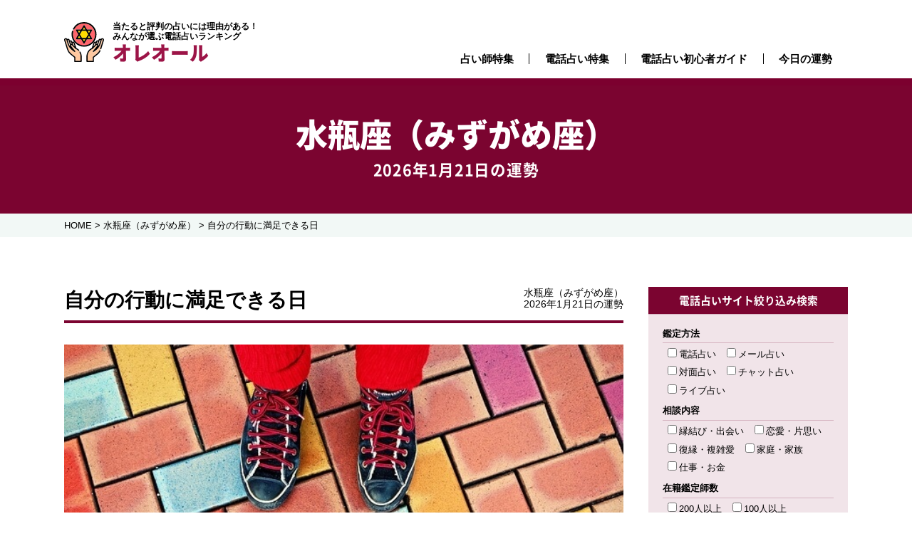

--- FILE ---
content_type: text/html; charset=UTF-8
request_url: https://www.aureole.info/2021/09/17/795/
body_size: 14238
content:
<!DOCTYPE html><html lang="ja" class="no-js no-svg"><head>  <script>(function(w,d,s,l,i){w[l]=w[l]||[];w[l].push({'gtm.start':
new Date().getTime(),event:'gtm.js'});var f=d.getElementsByTagName(s)[0],
j=d.createElement(s),dl=l!='dataLayer'?'&l='+l:'';j.async=true;j.src=
'https://www.googletagmanager.com/gtm.js?id='+i+dl;f.parentNode.insertBefore(j,f);
})(window,document,'script','dataLayer','GTM-TQN8M9H');</script> 
<script async src="https://www.googletagmanager.com/gtag/js?id=UA-120806340-1"></script> <script>window.dataLayer = window.dataLayer || [];
function gtag(){dataLayer.push(arguments);}
gtag('js', new Date());
gtag('config', 'UA-120806340-1');</script> <meta charset="UTF-8"><meta name="viewport" content="width=device-width,initial-scale=1"><meta name="Description" content="当たると評判の電話占いには理由がある！みんなが選ぶ電話占いサイトを AUREOLE(オレオール) が厳選して紹介します。。
オレオールでは同じ悩みを抱えている方の最新の口コミ情報が満載です。ぜひご活用ください。"><meta name="Keywords" content="電話占い,当たる,霊視占い"><link rel="pingback" href="https://www.aureole.info/xmlrpc.php"><link rel="shortcut icon" href="https://www.aureole.info/favicon.ico"><!-- <link rel="stylesheet" href="https://www.aureole.info/wp-content/cache/autoptimize/css/autoptimize_single_9f2dac2951b1b4730192fd83364310e1.css?1684997561"> --><!-- <link rel="stylesheet" type="text/css" href="https://www.aureole.info/wp-content/cache/autoptimize/css/autoptimize_single_f9faba678c4d6dcfdde69e5b11b37a2e.css"/> --><!-- <link rel="stylesheet" type="text/css" href="https://www.aureole.info/wp-content/cache/autoptimize/css/autoptimize_single_9a037a331b25bb4bc0ad1d67e6a190da.css"/> --><!-- <link rel="stylesheet" href="https://www.aureole.info/wp-content/cache/autoptimize/css/autoptimize_single_d88f80d574e34e02857a04ed1ca24e5e.css?1746061164"> --><!-- <link rel="stylesheet" href="https://www.aureole.info/wp-content/cache/autoptimize/css/autoptimize_single_76a693cd0aaa5f2d4c516a7aa12303db.css?1743490559"> -->
<link rel="stylesheet" type="text/css" href="//www.aureole.info/wp-content/cache/wpfc-minified/6o5ft90i/krzd.css" media="all"/><link href="https://fonts.googleapis.com/css?family=Noto+Sans+JP:400,900&amp;subset=japanese" rel="stylesheet"><!-- <link rel="stylesheet" href="https://www.aureole.info/wp-content/cache/autoptimize/css/autoptimize_single_1d22ad959288ec2e8ec2dcb059ab5cb7.css"> --><!-- <link rel="stylesheet" href="https://www.aureole.info/wp-content/cache/autoptimize/css/autoptimize_single_5a2d48cd688fc465ae82b3dc2be25652.css"> -->
<link rel="stylesheet" type="text/css" href="//www.aureole.info/wp-content/cache/wpfc-minified/31ykwjy0/bnb43.css" media="all"/><link href="https://use.fontawesome.com/releases/v5.0.6/css/all.css" rel="stylesheet"><title>自分の行動に満足できる日 &#8211; 当たると評判の電話占いランキング | AUREOLE(オレオール)</title><meta name='robots' content='max-image-preview:large' /><style>img:is([sizes="auto" i], [sizes^="auto," i]) { contain-intrinsic-size: 3000px 1500px }</style> <script type="text/javascript">window._wpemojiSettings = {"baseUrl":"https:\/\/s.w.org\/images\/core\/emoji\/16.0.1\/72x72\/","ext":".png","svgUrl":"https:\/\/s.w.org\/images\/core\/emoji\/16.0.1\/svg\/","svgExt":".svg","source":{"concatemoji":"https:\/\/www.aureole.info\/wp-includes\/js\/wp-emoji-release.min.js?ver=6.8.3"}};
/*! This file is auto-generated */
!function(s,n){var o,i,e;function c(e){try{var t={supportTests:e,timestamp:(new Date).valueOf()};sessionStorage.setItem(o,JSON.stringify(t))}catch(e){}}function p(e,t,n){e.clearRect(0,0,e.canvas.width,e.canvas.height),e.fillText(t,0,0);var t=new Uint32Array(e.getImageData(0,0,e.canvas.width,e.canvas.height).data),a=(e.clearRect(0,0,e.canvas.width,e.canvas.height),e.fillText(n,0,0),new Uint32Array(e.getImageData(0,0,e.canvas.width,e.canvas.height).data));return t.every(function(e,t){return e===a[t]})}function u(e,t){e.clearRect(0,0,e.canvas.width,e.canvas.height),e.fillText(t,0,0);for(var n=e.getImageData(16,16,1,1),a=0;a<n.data.length;a++)if(0!==n.data[a])return!1;return!0}function f(e,t,n,a){switch(t){case"flag":return n(e,"\ud83c\udff3\ufe0f\u200d\u26a7\ufe0f","\ud83c\udff3\ufe0f\u200b\u26a7\ufe0f")?!1:!n(e,"\ud83c\udde8\ud83c\uddf6","\ud83c\udde8\u200b\ud83c\uddf6")&&!n(e,"\ud83c\udff4\udb40\udc67\udb40\udc62\udb40\udc65\udb40\udc6e\udb40\udc67\udb40\udc7f","\ud83c\udff4\u200b\udb40\udc67\u200b\udb40\udc62\u200b\udb40\udc65\u200b\udb40\udc6e\u200b\udb40\udc67\u200b\udb40\udc7f");case"emoji":return!a(e,"\ud83e\udedf")}return!1}function g(e,t,n,a){var r="undefined"!=typeof WorkerGlobalScope&&self instanceof WorkerGlobalScope?new OffscreenCanvas(300,150):s.createElement("canvas"),o=r.getContext("2d",{willReadFrequently:!0}),i=(o.textBaseline="top",o.font="600 32px Arial",{});return e.forEach(function(e){i[e]=t(o,e,n,a)}),i}function t(e){var t=s.createElement("script");t.src=e,t.defer=!0,s.head.appendChild(t)}"undefined"!=typeof Promise&&(o="wpEmojiSettingsSupports",i=["flag","emoji"],n.supports={everything:!0,everythingExceptFlag:!0},e=new Promise(function(e){s.addEventListener("DOMContentLoaded",e,{once:!0})}),new Promise(function(t){var n=function(){try{var e=JSON.parse(sessionStorage.getItem(o));if("object"==typeof e&&"number"==typeof e.timestamp&&(new Date).valueOf()<e.timestamp+604800&&"object"==typeof e.supportTests)return e.supportTests}catch(e){}return null}();if(!n){if("undefined"!=typeof Worker&&"undefined"!=typeof OffscreenCanvas&&"undefined"!=typeof URL&&URL.createObjectURL&&"undefined"!=typeof Blob)try{var e="postMessage("+g.toString()+"("+[JSON.stringify(i),f.toString(),p.toString(),u.toString()].join(",")+"));",a=new Blob([e],{type:"text/javascript"}),r=new Worker(URL.createObjectURL(a),{name:"wpTestEmojiSupports"});return void(r.onmessage=function(e){c(n=e.data),r.terminate(),t(n)})}catch(e){}c(n=g(i,f,p,u))}t(n)}).then(function(e){for(var t in e)n.supports[t]=e[t],n.supports.everything=n.supports.everything&&n.supports[t],"flag"!==t&&(n.supports.everythingExceptFlag=n.supports.everythingExceptFlag&&n.supports[t]);n.supports.everythingExceptFlag=n.supports.everythingExceptFlag&&!n.supports.flag,n.DOMReady=!1,n.readyCallback=function(){n.DOMReady=!0}}).then(function(){return e}).then(function(){var e;n.supports.everything||(n.readyCallback(),(e=n.source||{}).concatemoji?t(e.concatemoji):e.wpemoji&&e.twemoji&&(t(e.twemoji),t(e.wpemoji)))}))}((window,document),window._wpemojiSettings);</script> <!-- <link rel='stylesheet' id='wp-customer-reviews-3-frontend-css' href='https://www.aureole.info/wp-content/cache/autoptimize/css/autoptimize_single_fd6a2e752afd9088dee2ce22080bead9.css?ver=3.7.4' type='text/css' media='all' /> -->
<link rel="stylesheet" type="text/css" href="//www.aureole.info/wp-content/cache/wpfc-minified/2nd09tdh/bnb43.css" media="all"/><style id='wp-emoji-styles-inline-css' type='text/css'>img.wp-smiley, img.emoji {
display: inline !important;
border: none !important;
box-shadow: none !important;
height: 1em !important;
width: 1em !important;
margin: 0 0.07em !important;
vertical-align: -0.1em !important;
background: none !important;
padding: 0 !important;
}</style><!-- <link rel='stylesheet' id='wp-block-library-css' href='https://www.aureole.info/wp-includes/css/dist/block-library/style.min.css?ver=6.8.3' type='text/css' media='all' /> -->
<link rel="stylesheet" type="text/css" href="//www.aureole.info/wp-content/cache/wpfc-minified/20lq3204/dqpyw.css" media="all"/><style id='classic-theme-styles-inline-css' type='text/css'>/*! This file is auto-generated */
.wp-block-button__link{color:#fff;background-color:#32373c;border-radius:9999px;box-shadow:none;text-decoration:none;padding:calc(.667em + 2px) calc(1.333em + 2px);font-size:1.125em}.wp-block-file__button{background:#32373c;color:#fff;text-decoration:none}</style><!-- <link rel='stylesheet' id='liquid-block-speech-css' href='https://www.aureole.info/wp-content/cache/autoptimize/css/autoptimize_single_b1c191916d9d604f0f5bdcb7e1d783d5.css?ver=6.8.3' type='text/css' media='all' /> -->
<link rel="stylesheet" type="text/css" href="//www.aureole.info/wp-content/cache/wpfc-minified/ephiw4mg/dqq9o.css" media="all"/><style id='global-styles-inline-css' type='text/css'>:root{--wp--preset--aspect-ratio--square: 1;--wp--preset--aspect-ratio--4-3: 4/3;--wp--preset--aspect-ratio--3-4: 3/4;--wp--preset--aspect-ratio--3-2: 3/2;--wp--preset--aspect-ratio--2-3: 2/3;--wp--preset--aspect-ratio--16-9: 16/9;--wp--preset--aspect-ratio--9-16: 9/16;--wp--preset--color--black: #000000;--wp--preset--color--cyan-bluish-gray: #abb8c3;--wp--preset--color--white: #ffffff;--wp--preset--color--pale-pink: #f78da7;--wp--preset--color--vivid-red: #cf2e2e;--wp--preset--color--luminous-vivid-orange: #ff6900;--wp--preset--color--luminous-vivid-amber: #fcb900;--wp--preset--color--light-green-cyan: #7bdcb5;--wp--preset--color--vivid-green-cyan: #00d084;--wp--preset--color--pale-cyan-blue: #8ed1fc;--wp--preset--color--vivid-cyan-blue: #0693e3;--wp--preset--color--vivid-purple: #9b51e0;--wp--preset--gradient--vivid-cyan-blue-to-vivid-purple: linear-gradient(135deg,rgba(6,147,227,1) 0%,rgb(155,81,224) 100%);--wp--preset--gradient--light-green-cyan-to-vivid-green-cyan: linear-gradient(135deg,rgb(122,220,180) 0%,rgb(0,208,130) 100%);--wp--preset--gradient--luminous-vivid-amber-to-luminous-vivid-orange: linear-gradient(135deg,rgba(252,185,0,1) 0%,rgba(255,105,0,1) 100%);--wp--preset--gradient--luminous-vivid-orange-to-vivid-red: linear-gradient(135deg,rgba(255,105,0,1) 0%,rgb(207,46,46) 100%);--wp--preset--gradient--very-light-gray-to-cyan-bluish-gray: linear-gradient(135deg,rgb(238,238,238) 0%,rgb(169,184,195) 100%);--wp--preset--gradient--cool-to-warm-spectrum: linear-gradient(135deg,rgb(74,234,220) 0%,rgb(151,120,209) 20%,rgb(207,42,186) 40%,rgb(238,44,130) 60%,rgb(251,105,98) 80%,rgb(254,248,76) 100%);--wp--preset--gradient--blush-light-purple: linear-gradient(135deg,rgb(255,206,236) 0%,rgb(152,150,240) 100%);--wp--preset--gradient--blush-bordeaux: linear-gradient(135deg,rgb(254,205,165) 0%,rgb(254,45,45) 50%,rgb(107,0,62) 100%);--wp--preset--gradient--luminous-dusk: linear-gradient(135deg,rgb(255,203,112) 0%,rgb(199,81,192) 50%,rgb(65,88,208) 100%);--wp--preset--gradient--pale-ocean: linear-gradient(135deg,rgb(255,245,203) 0%,rgb(182,227,212) 50%,rgb(51,167,181) 100%);--wp--preset--gradient--electric-grass: linear-gradient(135deg,rgb(202,248,128) 0%,rgb(113,206,126) 100%);--wp--preset--gradient--midnight: linear-gradient(135deg,rgb(2,3,129) 0%,rgb(40,116,252) 100%);--wp--preset--font-size--small: 13px;--wp--preset--font-size--medium: 20px;--wp--preset--font-size--large: 36px;--wp--preset--font-size--x-large: 42px;--wp--preset--spacing--20: 0.44rem;--wp--preset--spacing--30: 0.67rem;--wp--preset--spacing--40: 1rem;--wp--preset--spacing--50: 1.5rem;--wp--preset--spacing--60: 2.25rem;--wp--preset--spacing--70: 3.38rem;--wp--preset--spacing--80: 5.06rem;--wp--preset--shadow--natural: 6px 6px 9px rgba(0, 0, 0, 0.2);--wp--preset--shadow--deep: 12px 12px 50px rgba(0, 0, 0, 0.4);--wp--preset--shadow--sharp: 6px 6px 0px rgba(0, 0, 0, 0.2);--wp--preset--shadow--outlined: 6px 6px 0px -3px rgba(255, 255, 255, 1), 6px 6px rgba(0, 0, 0, 1);--wp--preset--shadow--crisp: 6px 6px 0px rgba(0, 0, 0, 1);}:where(.is-layout-flex){gap: 0.5em;}:where(.is-layout-grid){gap: 0.5em;}body .is-layout-flex{display: flex;}.is-layout-flex{flex-wrap: wrap;align-items: center;}.is-layout-flex > :is(*, div){margin: 0;}body .is-layout-grid{display: grid;}.is-layout-grid > :is(*, div){margin: 0;}:where(.wp-block-columns.is-layout-flex){gap: 2em;}:where(.wp-block-columns.is-layout-grid){gap: 2em;}:where(.wp-block-post-template.is-layout-flex){gap: 1.25em;}:where(.wp-block-post-template.is-layout-grid){gap: 1.25em;}.has-black-color{color: var(--wp--preset--color--black) !important;}.has-cyan-bluish-gray-color{color: var(--wp--preset--color--cyan-bluish-gray) !important;}.has-white-color{color: var(--wp--preset--color--white) !important;}.has-pale-pink-color{color: var(--wp--preset--color--pale-pink) !important;}.has-vivid-red-color{color: var(--wp--preset--color--vivid-red) !important;}.has-luminous-vivid-orange-color{color: var(--wp--preset--color--luminous-vivid-orange) !important;}.has-luminous-vivid-amber-color{color: var(--wp--preset--color--luminous-vivid-amber) !important;}.has-light-green-cyan-color{color: var(--wp--preset--color--light-green-cyan) !important;}.has-vivid-green-cyan-color{color: var(--wp--preset--color--vivid-green-cyan) !important;}.has-pale-cyan-blue-color{color: var(--wp--preset--color--pale-cyan-blue) !important;}.has-vivid-cyan-blue-color{color: var(--wp--preset--color--vivid-cyan-blue) !important;}.has-vivid-purple-color{color: var(--wp--preset--color--vivid-purple) !important;}.has-black-background-color{background-color: var(--wp--preset--color--black) !important;}.has-cyan-bluish-gray-background-color{background-color: var(--wp--preset--color--cyan-bluish-gray) !important;}.has-white-background-color{background-color: var(--wp--preset--color--white) !important;}.has-pale-pink-background-color{background-color: var(--wp--preset--color--pale-pink) !important;}.has-vivid-red-background-color{background-color: var(--wp--preset--color--vivid-red) !important;}.has-luminous-vivid-orange-background-color{background-color: var(--wp--preset--color--luminous-vivid-orange) !important;}.has-luminous-vivid-amber-background-color{background-color: var(--wp--preset--color--luminous-vivid-amber) !important;}.has-light-green-cyan-background-color{background-color: var(--wp--preset--color--light-green-cyan) !important;}.has-vivid-green-cyan-background-color{background-color: var(--wp--preset--color--vivid-green-cyan) !important;}.has-pale-cyan-blue-background-color{background-color: var(--wp--preset--color--pale-cyan-blue) !important;}.has-vivid-cyan-blue-background-color{background-color: var(--wp--preset--color--vivid-cyan-blue) !important;}.has-vivid-purple-background-color{background-color: var(--wp--preset--color--vivid-purple) !important;}.has-black-border-color{border-color: var(--wp--preset--color--black) !important;}.has-cyan-bluish-gray-border-color{border-color: var(--wp--preset--color--cyan-bluish-gray) !important;}.has-white-border-color{border-color: var(--wp--preset--color--white) !important;}.has-pale-pink-border-color{border-color: var(--wp--preset--color--pale-pink) !important;}.has-vivid-red-border-color{border-color: var(--wp--preset--color--vivid-red) !important;}.has-luminous-vivid-orange-border-color{border-color: var(--wp--preset--color--luminous-vivid-orange) !important;}.has-luminous-vivid-amber-border-color{border-color: var(--wp--preset--color--luminous-vivid-amber) !important;}.has-light-green-cyan-border-color{border-color: var(--wp--preset--color--light-green-cyan) !important;}.has-vivid-green-cyan-border-color{border-color: var(--wp--preset--color--vivid-green-cyan) !important;}.has-pale-cyan-blue-border-color{border-color: var(--wp--preset--color--pale-cyan-blue) !important;}.has-vivid-cyan-blue-border-color{border-color: var(--wp--preset--color--vivid-cyan-blue) !important;}.has-vivid-purple-border-color{border-color: var(--wp--preset--color--vivid-purple) !important;}.has-vivid-cyan-blue-to-vivid-purple-gradient-background{background: var(--wp--preset--gradient--vivid-cyan-blue-to-vivid-purple) !important;}.has-light-green-cyan-to-vivid-green-cyan-gradient-background{background: var(--wp--preset--gradient--light-green-cyan-to-vivid-green-cyan) !important;}.has-luminous-vivid-amber-to-luminous-vivid-orange-gradient-background{background: var(--wp--preset--gradient--luminous-vivid-amber-to-luminous-vivid-orange) !important;}.has-luminous-vivid-orange-to-vivid-red-gradient-background{background: var(--wp--preset--gradient--luminous-vivid-orange-to-vivid-red) !important;}.has-very-light-gray-to-cyan-bluish-gray-gradient-background{background: var(--wp--preset--gradient--very-light-gray-to-cyan-bluish-gray) !important;}.has-cool-to-warm-spectrum-gradient-background{background: var(--wp--preset--gradient--cool-to-warm-spectrum) !important;}.has-blush-light-purple-gradient-background{background: var(--wp--preset--gradient--blush-light-purple) !important;}.has-blush-bordeaux-gradient-background{background: var(--wp--preset--gradient--blush-bordeaux) !important;}.has-luminous-dusk-gradient-background{background: var(--wp--preset--gradient--luminous-dusk) !important;}.has-pale-ocean-gradient-background{background: var(--wp--preset--gradient--pale-ocean) !important;}.has-electric-grass-gradient-background{background: var(--wp--preset--gradient--electric-grass) !important;}.has-midnight-gradient-background{background: var(--wp--preset--gradient--midnight) !important;}.has-small-font-size{font-size: var(--wp--preset--font-size--small) !important;}.has-medium-font-size{font-size: var(--wp--preset--font-size--medium) !important;}.has-large-font-size{font-size: var(--wp--preset--font-size--large) !important;}.has-x-large-font-size{font-size: var(--wp--preset--font-size--x-large) !important;}
:where(.wp-block-post-template.is-layout-flex){gap: 1.25em;}:where(.wp-block-post-template.is-layout-grid){gap: 1.25em;}
:where(.wp-block-columns.is-layout-flex){gap: 2em;}:where(.wp-block-columns.is-layout-grid){gap: 2em;}
:root :where(.wp-block-pullquote){font-size: 1.5em;line-height: 1.6;}</style><!-- <link rel='stylesheet' id='contact-form-7-css' href='https://www.aureole.info/wp-content/cache/autoptimize/css/autoptimize_single_64ac31699f5326cb3c76122498b76f66.css?ver=6.1.3' type='text/css' media='all' /> --><!-- <link rel='stylesheet' id='ppress-frontend-css' href='https://www.aureole.info/wp-content/plugins/wp-user-avatar/assets/css/frontend.min.css?ver=4.16.6' type='text/css' media='all' /> --><!-- <link rel='stylesheet' id='ppress-flatpickr-css' href='https://www.aureole.info/wp-content/plugins/wp-user-avatar/assets/flatpickr/flatpickr.min.css?ver=4.16.6' type='text/css' media='all' /> --><!-- <link rel='stylesheet' id='ppress-select2-css' href='https://www.aureole.info/wp-content/plugins/wp-user-avatar/assets/select2/select2.min.css?ver=6.8.3' type='text/css' media='all' /> -->
<link rel="stylesheet" type="text/css" href="//www.aureole.info/wp-content/cache/wpfc-minified/gqn5gfr/9jhr8.css" media="all"/> <script type="text/javascript" src="https://www.aureole.info/wp-includes/js/jquery/jquery.min.js?ver=3.7.1" id="jquery-core-js"></script> <script type="text/javascript" src="https://www.aureole.info/wp-includes/js/jquery/jquery-migrate.min.js?ver=3.4.1" id="jquery-migrate-js"></script> <script type="text/javascript" src="https://www.aureole.info/wp-content/plugins/wp-customer-reviews/js/wp-customer-reviews.js?ver=3.7.4" id="wp-customer-reviews-3-frontend-js"></script> <script type="text/javascript" src="https://www.aureole.info/wp-content/plugins/wp-user-avatar/assets/flatpickr/flatpickr.min.js?ver=4.16.6" id="ppress-flatpickr-js"></script> <script type="text/javascript" src="https://www.aureole.info/wp-content/plugins/wp-user-avatar/assets/select2/select2.min.js?ver=4.16.6" id="ppress-select2-js"></script> <link rel="https://api.w.org/" href="https://www.aureole.info/wp-json/" /><link rel="alternate" title="JSON" type="application/json" href="https://www.aureole.info/wp-json/wp/v2/posts/795" /><link rel="canonical" href="https://www.aureole.info/2021/09/17/795/" /><link rel='shortlink' href='https://www.aureole.info/?p=795' /><link rel="alternate" title="oEmbed (JSON)" type="application/json+oembed" href="https://www.aureole.info/wp-json/oembed/1.0/embed?url=https%3A%2F%2Fwww.aureole.info%2F2021%2F09%2F17%2F795%2F" /><link rel="alternate" title="oEmbed (XML)" type="text/xml+oembed" href="https://www.aureole.info/wp-json/oembed/1.0/embed?url=https%3A%2F%2Fwww.aureole.info%2F2021%2F09%2F17%2F795%2F&#038;format=xml" /><link rel="shortcut icon" href="https://www.aureole.info/wp-content/uploads/2020/11/fav-1-16x16.png" /><link rel="apple-touch-icon-precomposed" href="https://www.aureole.info/wp-content/uploads/2020/11/fav-114x114.png" /> <style type="text/css">.liquid-speech-balloon-00 .liquid-speech-balloon-avatar { background-image: url("https://aureole.info/wp-content/uploads/2020/10/feel_myouka.jpg"); } .liquid-speech-balloon-01 .liquid-speech-balloon-avatar { background-image: url("https://aureole.info/wp-content/uploads/2020/10/thumb_writer.png"); } .liquid-speech-balloon-02 .liquid-speech-balloon-avatar { background-image: url("https://aureole.info/wp-content/uploads/2020/10/feel_nene.jpg"); } .liquid-speech-balloon-03 .liquid-speech-balloon-avatar { background-image: url("https://aureole.info/wp-content/uploads/2020/10/feel_yui.jpg"); } .liquid-speech-balloon-04 .liquid-speech-balloon-avatar { background-image: url("https://aureole.info/wp-content/uploads/2020/10/cielo_cocolo.jpg"); } .liquid-speech-balloon-05 .liquid-speech-balloon-avatar { background-image: url("https://www.aureole.info/wp-content/uploads/2020/11/feel_r.jpg"); } .liquid-speech-balloon-06 .liquid-speech-balloon-avatar { background-image: url("https://www.aureole.info/wp-content/uploads/2021/07/madear_sakura.jpg"); } .liquid-speech-balloon-00 .liquid-speech-balloon-avatar::after { content: "Feel_妙華"; } .liquid-speech-balloon-01 .liquid-speech-balloon-avatar::after { content: "ライター"; } .liquid-speech-balloon-02 .liquid-speech-balloon-avatar::after { content: "feel_寧々"; } .liquid-speech-balloon-03 .liquid-speech-balloon-avatar::after { content: "feel_優似"; } .liquid-speech-balloon-04 .liquid-speech-balloon-avatar::after { content: "cielo_こころ"; } .liquid-speech-balloon-05 .liquid-speech-balloon-avatar::after { content: "feel_R"; } .liquid-speech-balloon-06 .liquid-speech-balloon-avatar::after { content: "madear_咲良"; }</style><link rel="icon" href="https://www.aureole.info/wp-content/uploads/2020/10/cropped-favi-1-32x32.png" sizes="32x32" /><link rel="icon" href="https://www.aureole.info/wp-content/uploads/2020/10/cropped-favi-1-192x192.png" sizes="192x192" /><link rel="apple-touch-icon" href="https://www.aureole.info/wp-content/uploads/2020/10/cropped-favi-1-180x180.png" /><meta name="msapplication-TileImage" content="https://www.aureole.info/wp-content/uploads/2020/10/cropped-favi-1-270x270.png" /></head><body data-rsssl=1 class="wp-singular post-template-default single single-post postid-795 single-format-standard wp-theme-AUREOLE2023"><a id="top"></a> <noscript><iframe src="https://www.googletagmanager.com/ns.html?id=GTM-TQN8M9H" height="0" width="0" style="display:none;visibility:hidden"></iframe></noscript><div id="fix_btn"> <button id="sp-menu" class="fixed"> <span class="screen-reader-text">MenuButton</span> </button></div><div id="sp-menu-block"><div id="sp-menu-block-inner" class="no-fixed"><ul><li><p>悩み別特集</p><ul class="type"><li><a href="https://www.aureole.info/fukuen">復縁・復活愛</a></li><li><a href="https://www.aureole.info/complex-love">秘密愛・略奪愛</a></li><li><a href="https://www.aureole.info/love">恋愛・片想い・失恋</a></li><li><a href="https://www.aureole.info/love02">縁結び・出会い・結婚</a></li><li><a href="https://www.aureole.info/unki">運勢・運気・未来</a></li><li><a href="https://www.aureole.info/life">人間関係・家庭関係</a></li></ul></li><li><p>占術別特集</p><ul class="type c3"><li><a href="https://www.aureole.info/reikan_reishi">霊感・霊視</a></li><li><a href="https://www.aureole.info/toushi">透視・未来透視</a></li><li><a href="https://www.aureole.info/spiritual">スピリチュアル</a></li><li><a href="https://www.aureole.info/channeling">チャネリング</a></li><li><a href="https://www.aureole.info/aura_chakra">オーラ・チャクラ</a></li><li><a href="https://www.aureole.info/tarot">タロット</a></li></ul></li><li><a href="https://www.aureole.info/uranaishi">占い師特集</a></li><li><a href="https://www.aureole.info/ranking">電話占い特集</a></li><li><a href="https://www.aureole.info/guide">電話占い初心者ガイド</a></li><li class="drop"> <a href="#">今日の運勢</a><ul class="child"><li class="cat-item cat-item-3"><a href="https://www.aureole.info/category/aries/">牡羊座（おひつじ座）</a></li><li class="cat-item cat-item-4"><a href="https://www.aureole.info/category/taurus/">牡牛座（おうし座）</a></li><li class="cat-item cat-item-5"><a href="https://www.aureole.info/category/gemini/">双子座（ふたご座）</a></li><li class="cat-item cat-item-6"><a href="https://www.aureole.info/category/cancer/">蟹座（かに座）</a></li><li class="cat-item cat-item-7"><a href="https://www.aureole.info/category/leo/">獅子座（しし座）</a></li><li class="cat-item cat-item-8"><a href="https://www.aureole.info/category/virgo/">乙女座（おとめ座）</a></li><li class="cat-item cat-item-9"><a href="https://www.aureole.info/category/libra/">天秤座（てんびん座）</a></li><li class="cat-item cat-item-10"><a href="https://www.aureole.info/category/scorpio/">蠍座（さそり座）</a></li><li class="cat-item cat-item-11"><a href="https://www.aureole.info/category/sagittarius/">射手座（いて座）</a></li><li class="cat-item cat-item-12"><a href="https://www.aureole.info/category/capricorn/">山羊座（やぎ座）</a></li><li class="cat-item cat-item-13"><a href="https://www.aureole.info/category/aquarius/">水瓶座（みずがめ座）</a></li><li class="cat-item cat-item-14"><a href="https://www.aureole.info/category/pisces/">魚座（うお座）</a></li></ul></li><li><a href="https://www.aureole.info/company_information">運営会社情報</a></li><li><a href="https://www.aureole.info/survey02">調査概要</a></li><li><a href="https://www.aureole.info/contact">お問い合わせ</a></li><li><a href="https://www.zwei.com/konkatuunmei/1901/">当たる電話占いおすすめ</a></li></ul></div></div><div class="sp_nav_bg"></div><header><div class="inner flex"><div class="head_logo"> <a href="https://www.aureole.info/" class="flex"> <span class="logo"><img src="https://www.aureole.info/wp-content/themes/AUREOLE2023/images/common/icn_logo.svg" class="svg" alt=""></span> <span class="txt"><span class="intxt">当たると評判の占いには理由がある！<br class="pcView">みんなが選ぶ電話占いランキング</span><span class="noto">オレオール</span></span></a></div><div class="g-nav"><ul class="menu flex"><li><a href="https://www.aureole.info/uranaishi">占い師特集</a></li><li><a href="https://www.aureole.info/ranking">電話占い特集</a></li><li><a href="https://www.aureole.info/guide">電話占い初心者ガイド</a></li><li class="drop"> <a href="#">今日の運勢</a><ul class="child"><li class="cat-item cat-item-3"><a href="https://www.aureole.info/category/aries/">牡羊座（おひつじ座）</a></li><li class="cat-item cat-item-4"><a href="https://www.aureole.info/category/taurus/">牡牛座（おうし座）</a></li><li class="cat-item cat-item-5"><a href="https://www.aureole.info/category/gemini/">双子座（ふたご座）</a></li><li class="cat-item cat-item-6"><a href="https://www.aureole.info/category/cancer/">蟹座（かに座）</a></li><li class="cat-item cat-item-7"><a href="https://www.aureole.info/category/leo/">獅子座（しし座）</a></li><li class="cat-item cat-item-8"><a href="https://www.aureole.info/category/virgo/">乙女座（おとめ座）</a></li><li class="cat-item cat-item-9"><a href="https://www.aureole.info/category/libra/">天秤座（てんびん座）</a></li><li class="cat-item cat-item-10"><a href="https://www.aureole.info/category/scorpio/">蠍座（さそり座）</a></li><li class="cat-item cat-item-11"><a href="https://www.aureole.info/category/sagittarius/">射手座（いて座）</a></li><li class="cat-item cat-item-12"><a href="https://www.aureole.info/category/capricorn/">山羊座（やぎ座）</a></li><li class="cat-item cat-item-13"><a href="https://www.aureole.info/category/aquarius/">水瓶座（みずがめ座）</a></li><li class="cat-item cat-item-14"><a href="https://www.aureole.info/category/pisces/">魚座（うお座）</a></li></ul></li></ul></div></div></header><div id="container"><div class="key_bloc under"><div class="key_inner noto flex"><div class="key_ttl"><h2><ul class="post-categories"><li><a href="https://www.aureole.info/category/aquarius/" rel="category tag">水瓶座（みずがめ座）</a></li></ul></h2></div><h3 class="key_txt"> 2026年1月21日の運勢</h3></div></div><div id="locator_wrap"><div id="locator" class="inner clearfix"><div class="breadcrumbs"> <span property="itemListElement" typeof="ListItem"><a property="item" typeof="WebPage" title="Go to 当たると評判の電話占いランキング | AUREOLE(オレオール)." href="https://www.aureole.info" class="home" ><span property="name">HOME</span></a><meta property="position" content="1"></span> &gt; <span property="itemListElement" typeof="ListItem"><a property="item" typeof="WebPage" title="Go to the 水瓶座（みずがめ座） category archives." href="https://www.aureole.info/category/aquarius/" class="taxonomy category" ><span property="name">水瓶座（みずがめ座）</span></a><meta property="position" content="2"></span> &gt; <span property="itemListElement" typeof="ListItem"><span property="name" class="post post-post current-item">自分の行動に満足できる日</span><meta property="url" content="https://www.aureole.info/2021/09/17/795/"><meta property="position" content="3"></span></div></div></div><div id="content" class="flex clum_bloc inner"><div class="main_clum holo"><h4 class="flex"><p class="page-ttl"> 自分の行動に満足できる日</p><p class="data"> <span>水瓶座（みずがめ座）</span><span>2026年1月21日の運勢</span></p></h4><section class="holo_entry"><p class="thumb"> <img width="640" height="378" src="https://www.aureole.info/wp-content/uploads/2018/06/ousi0611.jpg" class="attachment-post-thumbnail size-post-thumbnail wp-post-image" alt="今日のラッキーアイテム「スニーカー」" decoding="async" fetchpriority="high" srcset="https://www.aureole.info/wp-content/uploads/2018/06/ousi0611.jpg 640w, https://www.aureole.info/wp-content/uploads/2018/06/ousi0611-300x177.jpg 300w" sizes="(max-width: 640px) 100vw, 640px" /></p><div class="today_fortune"><p>今日のあなたの運勢は…</p><div class="luck_eva"><ul><li> <img decoding="async" src="/images/fateOn.png" /><img decoding="async" src="/images/fateOn.png"  /><img decoding="async" src="/images/fateOn.png" /><img decoding="async" src="/images/fateOff.png" /><img decoding="async" src="/images/fateOff.png"  /><br /> <span>3.0</span></li><li>2021-9-17の運勢</li></ul></div><div class="total_luck"><ul><li>自分の行動に満足できる日</li><li>人との約束を守ることに自信が持てる日です。あなたが思っている計画通りに進み、自分の行動にとても満足するでしょう。また両親や親せきに協力を求めると、こころよく助けてくれそう。一緒に知恵を絞って物事を進めていくことで、家族の絆を強く感じられることでしょう。また今日は、いつもがんばる自分自身に何かごほうびをあげてみては。自分にしっくりくる物が選べて、今のあなたにも今後のあなたにもとても役に立つものになりそうです。あなたの健康問題でなにか気になっていることがあれば、後回しにせずに身近な人に相談してみて。人に言うことで今まで躊躇していたあなたも真剣に健康を考えて行動に移せそう。</li></ul></div><div class="other_luck"><ul><li><i class="fas fa-heart"></i>恋愛運</li><li>流れにまかせて恋愛を楽しめそうな日。パートナーの言動があなたを輝かせてくれそうです。身につけるものを少しだけグレードアップしてみて。今までと違うあなたを感じ、新鮮さを感じられるでしょう。</li></ul><ul><li><i class="fas fa-briefcase"></i>仕事運</li><li>周りの協力者とうまくやっていくための、あなたの表現力が光ります。率先して動いて吉。新しい顧客の開拓や企画の立案などにもいいでしょう。</li></ul><ul><li><i class="fas fa-dollar-sign"></i>金運</li><li>思わぬ収入や昇給がありそう。周囲からの援助も期待できます。あなたの直感で必要と感じたものには、おしまず出費して吉。</li></ul></div></div></section><div id="single-pager" class="flex"> <a href="https://www.aureole.info/2021/09/16/767/" title="マイペースに進むが、執着心が出そう" class="prev flex"><span class="thumb"><img width="640" height="378" src="https://www.aureole.info/wp-content/uploads/2018/06/ousi0610.jpg" class="attachment-post-thumbnail size-post-thumbnail wp-post-image" alt="今日のラッキーアイテム「ダンベル」" decoding="async" loading="lazy" srcset="https://www.aureole.info/wp-content/uploads/2018/06/ousi0610.jpg 640w, https://www.aureole.info/wp-content/uploads/2018/06/ousi0610-300x177.jpg 300w" sizes="auto, (max-width: 640px) 100vw, 640px" /></span><div class="cmnt"><p class="name">マイペースに進むが、執着心が出そう</p><div>...</div></div></a><a href="https://www.aureole.info/2021/09/18/890/" title="あなた自身はスムーズ。周囲には気配りを" class="next flex"><span class="thumb"><img width="640" height="378" src="https://www.aureole.info/wp-content/uploads/2018/06/ousi0612.jpg" class="attachment-post-thumbnail size-post-thumbnail wp-post-image" alt="今日のラッキーアイテム「ペンダント」" decoding="async" loading="lazy" srcset="https://www.aureole.info/wp-content/uploads/2018/06/ousi0612.jpg 640w, https://www.aureole.info/wp-content/uploads/2018/06/ousi0612-300x177.jpg 300w" sizes="auto, (max-width: 640px) 100vw, 640px" /></span><div class="cmnt"><p class="name">あなた自身はスムーズ。周囲には気配りを</p><div>...</div></div></a></div><section class="sec-rank-bloc"><div class="sec-ttl-head flex"><p class="icn"><img src="https://www.aureole.info/wp-content/themes/AUREOLE2023/images/common/icn_pick.png" alt=""></p><div class="inttl noto"><p class="tag">PICK UP!</p><h2><p><span>本気で占いたい人におすすめ！2026年1月</span>人気電話占いサイトTOP5</p></h2></div></div><div class="sec-top-txt"><p>「文字を打ち込むのが面倒…」「文章で説明しにくい」「直接占い師の声を聞きたい」 <br>という方におすすめなのが電話占い！ <br>最近は電話回線ではなくインターネット回線を使っての通話が主流になりつつあります。電話占いサイトでも鑑定料と別に通話料がかかってしまうということもなく、お得に占ってもらえるサイトが増えてきました。ここではオレオール厳選の電話占いサイトをご紹介します。</p></div><ul class="rank-list"><li class=""><div class="rank-box"><div class="rank-head flex"><p class="sitename rank01 ">フィール</p><p class="tag flex tag01 "> <span>電話占いランキング1位</span></p></div><div class="rank-body flex"> <a href="https://www.aureole.info/ranking/feel/" class="splink spView"></a><p class="thum"> <a href="https://www.aureole.info/ranking/feel/"> <img width="500" height="545" src="https://www.aureole.info/wp-content/uploads/2020/10/01_500_545_rk_a.jpg" class="attachment-post-thumbnail size-post-thumbnail wp-post-image" alt="" decoding="async" loading="lazy" srcset="https://www.aureole.info/wp-content/uploads/2020/10/01_500_545_rk_a.jpg 500w, https://www.aureole.info/wp-content/uploads/2020/10/01_500_545_rk_a-275x300.jpg 275w" sizes="auto, (max-width: 500px) 100vw, 500px" /> </a></p><div class="cmnt"><p class="rank-score flex noto"> <span class="txt">オススメ度</span> <span class="star"><img src="https://www.aureole.info/wp-content/themes/AUREOLE2023/images/common/score/star05.svg" alt=""></span> <span class="scr robo">5.00</span></p><p class="htag"> <span>#怖い程当たる</span><span>#恋愛成就</span><span>#霊感霊視</span></p><div class="rank-cam"><p>初回最大9,000円無料鑑定！</p></div><div class="intxt"><p class="pcView">大手占いサイトでランキング1位を獲得した人気占い師が多数在籍している電話占いフィール！数多くの口コミランキングでも常に上位をキープしている業界大注目のサイトです。現在【＋2000円分のポイント還元】が【3回】も受けられる超お得な特別キャンペーン開催中。</p><p class="spView">大手占いサイトでランキング1位を獲得した人気占い師が多数在籍している電...</p></div><div class="btn-set flex pcView"> <a href="https://www.aureole.info/ranking/feel//#kanteishi">人気の鑑定師をみる</a> <a href="https://www.aureole.info/ranking/feel/">口コミ・詳細をみる</a></div><p class="sml_cmnt"> 提供：株式会社ランドスケープ</p></div></div></div></li><li class=""><div class="rank-box"><div class="rank-head flex"><p class="sitename rank02 ">エキサイト</p><p class="tag flex tag05 "> <span>鑑定実績100万件以上</span></p></div><div class="rank-body flex"> <a href="https://www.aureole.info/ranking/d_excite/" class="splink spView"></a><p class="thum"> <a href="https://www.aureole.info/ranking/d_excite/"> <img width="500" height="500" src="https://www.aureole.info/wp-content/uploads/2025/12/251212_excite_RI001_RM001_500x500_kokyu2.jpg" class="attachment-post-thumbnail size-post-thumbnail wp-post-image" alt="" decoding="async" loading="lazy" srcset="https://www.aureole.info/wp-content/uploads/2025/12/251212_excite_RI001_RM001_500x500_kokyu2.jpg 500w, https://www.aureole.info/wp-content/uploads/2025/12/251212_excite_RI001_RM001_500x500_kokyu2-300x300.jpg 300w, https://www.aureole.info/wp-content/uploads/2025/12/251212_excite_RI001_RM001_500x500_kokyu2-150x150.jpg 150w" sizes="auto, (max-width: 500px) 100vw, 500px" /> </a></p><div class="cmnt"><p class="rank-score flex noto"> <span class="txt">オススメ度</span> <span class="star"><img src="https://www.aureole.info/wp-content/themes/AUREOLE2023/images/common/score/star04_h.svg" alt=""></span> <span class="scr robo">4.95</span></p><p class="htag"> <span>#口コミ多数</span><span>#開運</span><span>#高品質鑑定</span></p><div class="rank-cam"><p>初回合計最大12,000円分無料！</p></div><div class="intxt"><p class="pcView">「当たる！」と評判の実力派占い師が勢ぞろいのエキサイト。100万件以上の鑑定実績は業界最大級！高品質な鑑定とリーズナブルな料金設定が魅力。2025年で運営18年目に突入した老舗電話占いサービス。</p><p class="spView">「当たる！」と評判の実力派占い師が勢ぞろいのエキサイト。100万件以上...</p></div><div class="btn-set flex pcView"> <a href="https://www.aureole.info/ranking/d_excite//#kanteishi">人気の鑑定師をみる</a> <a href="https://www.aureole.info/ranking/d_excite/">口コミ・詳細をみる</a></div><p class="sml_cmnt"> PR：エキサイト株式会社</p></div></div></div></li><li class=""><div class="rank-box"><div class="rank-head flex"><p class="sitename rank03 ">ウィル</p><p class="tag flex tag06 "> <span>超カリスマ占い師在籍</span></p></div><div class="rank-body flex"> <a href="https://www.aureole.info/ranking/will/" class="splink spView"></a><p class="thum"> <a href="https://www.aureole.info/ranking/will/"> <img width="500" height="500" src="https://www.aureole.info/wp-content/uploads/2020/05/250827_will_RI001_YW002_500x500_zetsubo002.jpg" class="attachment-post-thumbnail size-post-thumbnail wp-post-image" alt="" decoding="async" loading="lazy" srcset="https://www.aureole.info/wp-content/uploads/2020/05/250827_will_RI001_YW002_500x500_zetsubo002.jpg 500w, https://www.aureole.info/wp-content/uploads/2020/05/250827_will_RI001_YW002_500x500_zetsubo002-300x300.jpg 300w, https://www.aureole.info/wp-content/uploads/2020/05/250827_will_RI001_YW002_500x500_zetsubo002-150x150.jpg 150w" sizes="auto, (max-width: 500px) 100vw, 500px" /> </a></p><div class="cmnt"><p class="rank-score flex noto"> <span class="txt">オススメ度</span> <span class="star"><img src="https://www.aureole.info/wp-content/themes/AUREOLE2023/images/common/score/star04_h.svg" alt=""></span> <span class="scr robo">4.93</span></p><p class="htag"> <span>#Wチャンス</span><span>#復縁成就</span><span>#波動修正</span></p><div class="rank-cam"><p>初回最大10,000円分無料！</p></div><div class="intxt"><p class="pcView">「業界屈指の的中率！」との呼び声も高い電話占いウィル。メディア出演多数のカリスマ占い師、口コミで話題沸騰の実力派占い師がズラリと勢揃い！24時間対応年中無休、良心的な価格で安心・安全に高品質な占いサービスを提供。</p><p class="spView">「業界屈指の的中率！」との呼び声も高い電話占いウィル。メディア出演多数...</p></div><div class="btn-set flex pcView"> <a href="https://www.aureole.info/ranking/will//#kanteishi">人気の鑑定師をみる</a> <a href="https://www.aureole.info/ranking/will/">口コミ・詳細をみる</a></div><p class="sml_cmnt"> 提供：株式会社ウィル</p></div></div></div></li><li class=""><div class="rank-box"><div class="rank-head flex"><p class="sitename rank04 ">スピカ</p><p class="tag flex tag09 "> <span>圧倒的な高いリピート率</span></p></div><div class="rank-body flex"> <a href="https://www.aureole.info/ranking/spica/" class="splink spView"></a><p class="thum"> <a href="https://www.aureole.info/ranking/spica/"> <img width="246" height="270" src="https://www.aureole.info/wp-content/uploads/2020/10/thumb_spica2.png" class="attachment-post-thumbnail size-post-thumbnail wp-post-image" alt="" decoding="async" loading="lazy" /> </a></p><div class="cmnt"><p class="rank-score flex noto"> <span class="txt">オススメ度</span> <span class="star"><img src="https://www.aureole.info/wp-content/themes/AUREOLE2023/images/common/score/star04_h.svg" alt=""></span> <span class="scr robo">4.90</span></p><p class="htag"> <span>#オーラ</span><span>#お得な特典</span><span>#千里眼</span></p><div class="rank-cam"><p>初回登録10分無料鑑定！</p></div><div class="intxt"><p class="pcView">個性豊かな占い師が数多く在籍しているスピカ。電話占いだけでなく、サイトには様々な無料コンテンツも充実しています。初回相談無料対象の先生であれば、全員10分無料で鑑定可能。</p><p class="spView">個性豊かな占い師が数多く在籍しているスピカ。電話占いだけでなく、サイト...</p></div><div class="btn-set flex pcView"> <a href="https://www.aureole.info/ranking/spica//#kanteishi">人気の鑑定師をみる</a> <a href="https://www.aureole.info/ranking/spica/">口コミ・詳細をみる</a></div><p class="sml_cmnt"> 提供：株式会社スピカ</p></div></div></div></li><li class=""><div class="rank-box"><div class="rank-head flex"><p class="sitename rank05 ">ピュアリ</p><p class="tag flex tag04 "> <span>豪華ポイント特典増量中↗</span></p></div><div class="rank-body flex"> <a href="https://www.aureole.info/ranking/purely/" class="splink spView"></a><p class="thum"> <a href="https://www.aureole.info/ranking/purely/"> <img width="550" height="550" src="https://www.aureole.info/wp-content/uploads/2020/11/p-1.jpg" class="attachment-post-thumbnail size-post-thumbnail wp-post-image" alt="" decoding="async" loading="lazy" srcset="https://www.aureole.info/wp-content/uploads/2020/11/p-1.jpg 550w, https://www.aureole.info/wp-content/uploads/2020/11/p-1-300x300.jpg 300w, https://www.aureole.info/wp-content/uploads/2020/11/p-1-150x150.jpg 150w" sizes="auto, (max-width: 550px) 100vw, 550px" /> </a></p><div class="cmnt"><p class="rank-score flex noto"> <span class="txt">オススメ度</span> <span class="star"><img src="https://www.aureole.info/wp-content/themes/AUREOLE2023/images/common/score/star04_h.svg" alt=""></span> <span class="scr robo">4.88</span></p><p class="htag"> <span>#匠鑑定</span><span>#未来予知</span><span>#複雑愛</span></p><div class="rank-cam"><p>初回最大10,000円分無料！</p></div><div class="intxt"><p class="pcView">メディア露出度No. 1の信頼と実績！有名人気占い師をはじめ、厳選された実力派占い師だけが在籍する大手電話占いピュアリ。驚愕の初回特典と安心のサポート体制で2011年の運営開始から会員登録者数17万人突破。</p><p class="spView">メディア露出度No. 1の信頼と実績！有名人気占い師をはじめ、厳選され...</p></div><div class="btn-set flex pcView"> <a href="https://www.aureole.info/ranking/purely//#kanteishi">人気の鑑定師をみる</a> <a href="https://www.aureole.info/ranking/purely/">口コミ・詳細をみる</a></div><p class="sml_cmnt"> 提供：株式会社ピュアリ</p></div></div></div></li></ul><div class="link-btn flex"> <a href="https://www.aureole.info/ranking">当たる占い特集へ</a></div></section></div><div class="side_clum"><aside id="sidebar"><div class="sidebar-inner"><div class="side_search"><p class="in_ttl noto">電話占いサイト絞り込み検索</p><div class="s_search_inner"><form id='feas-searchform-0' action='https://www.aureole.info/' method='get'  ><p>鑑定方法</p> <label for='feas_0_0_0' class='feas_clevel_01'><input id='feas_0_0_0' type='checkbox' name='search_element_0[]' value='28'   /><span>電話占い</span></label> <label for='feas_0_0_1' class='feas_clevel_01'><input id='feas_0_0_1' type='checkbox' name='search_element_0[]' value='20'   /><span>メール占い</span></label> <label for='feas_0_0_2' class='feas_clevel_01'><input id='feas_0_0_2' type='checkbox' name='search_element_0[]' value='23'   /><span>対面占い</span></label> <label for='feas_0_0_3' class='feas_clevel_01'><input id='feas_0_0_3' type='checkbox' name='search_element_0[]' value='19'   /><span>チャット占い</span></label> <label for='feas_0_0_4' class='feas_clevel_01'><input id='feas_0_0_4' type='checkbox' name='search_element_0[]' value='150'   /><span>ライブ占い</span></label><p>相談内容</p> <label for='feas_0_1_0' class='feas_clevel_01'><input id='feas_0_1_0' type='checkbox' name='search_element_1[]' value='27'   /><span>縁結び・出会い</span></label> <label for='feas_0_1_1' class='feas_clevel_01'><input id='feas_0_1_1' type='checkbox' name='search_element_1[]' value='25'   /><span>恋愛・片思い</span></label> <label for='feas_0_1_2' class='feas_clevel_01'><input id='feas_0_1_2' type='checkbox' name='search_element_1[]' value='24'   /><span>復縁・複雑愛</span></label> <label for='feas_0_1_3' class='feas_clevel_01'><input id='feas_0_1_3' type='checkbox' name='search_element_1[]' value='22'   /><span>家庭・家族</span></label> <label for='feas_0_1_4' class='feas_clevel_01'><input id='feas_0_1_4' type='checkbox' name='search_element_1[]' value='21'   /><span>仕事・お金</span></label><p>在籍鑑定師数</p> <label for='feas_0_2_0' class='feas_clevel_01'><input id='feas_0_2_0' type='checkbox' name='search_element_2[]' value='32'   /><span>200人以上</span></label> <label for='feas_0_2_1' class='feas_clevel_01'><input id='feas_0_2_1' type='checkbox' name='search_element_2[]' value='29'   /><span>100人以上</span></label> <label for='feas_0_2_2' class='feas_clevel_01'><input id='feas_0_2_2' type='checkbox' name='search_element_2[]' value='17'   /><span>100人未満</span></label><p>鑑定料金</p> <input type='text' name='cf_limit_keyword_3' id='feas_0_3' value=''  /> 円～ <input type='text' name='cf_limit_keyword_4' id='feas_0_4' value=''  /> 円<p>フリーワード検索</p> <input type='text' name='s_keyword_5' id='feas_0_5' class='feas_archive_freeword' value=''   /> <input type='submit' name='searchbutton' id='feas-submit-button-0' class='feas-submit-button' value='検　索' /> <input type='hidden' name='csp' value='search_add' /> <input type='hidden' name='feadvns_max_line_0' value='6' /> <input type='hidden' name='fe_form_no' value='0' /></form></div></div><div class="bnr_list"><div class="hotlist_bloc"><ul class="side_hotlist"><li><p class="in_ttl noto">【優良求人】電話占い師／フィール</p> <a href="https://feel-i.jp/gopage.php?page=con_recruit&adv_id=afb006" target="_blank"><img src="https://www.aureole.info/wp-content/themes/AUREOLE2023/images/common/banner/feel_c.jpg" alt="電話占いfeel"></a></li></ul></div></div></div></aside></div></div><div class="foot-bloc"><div class="foot-box flex inner"><p class="logo"><img src="https://www.aureole.info/wp-content/themes/AUREOLE2023/images/common/icn_logo_w.svg" class="svg" alt=""></p><ul class="foot-nav flex"><li><a href="https://www.aureole.info/uranaishi">占い師特集</a></li><li><a href="https://www.aureole.info/ranking">電話占い特集</a></li><li><a href="https://www.aureole.info/guide">電話占い初心者ガイド</a></li><li class="drop"> <a href="#">今日の運勢</a><ul class="child"><li class="cat-item cat-item-3"><a href="https://www.aureole.info/category/aries/">牡羊座（おひつじ座）</a></li><li class="cat-item cat-item-4"><a href="https://www.aureole.info/category/taurus/">牡牛座（おうし座）</a></li><li class="cat-item cat-item-5"><a href="https://www.aureole.info/category/gemini/">双子座（ふたご座）</a></li><li class="cat-item cat-item-6"><a href="https://www.aureole.info/category/cancer/">蟹座（かに座）</a></li><li class="cat-item cat-item-7"><a href="https://www.aureole.info/category/leo/">獅子座（しし座）</a></li><li class="cat-item cat-item-8"><a href="https://www.aureole.info/category/virgo/">乙女座（おとめ座）</a></li><li class="cat-item cat-item-9"><a href="https://www.aureole.info/category/libra/">天秤座（てんびん座）</a></li><li class="cat-item cat-item-10"><a href="https://www.aureole.info/category/scorpio/">蠍座（さそり座）</a></li><li class="cat-item cat-item-11"><a href="https://www.aureole.info/category/sagittarius/">射手座（いて座）</a></li><li class="cat-item cat-item-12"><a href="https://www.aureole.info/category/capricorn/">山羊座（やぎ座）</a></li><li class="cat-item cat-item-13"><a href="https://www.aureole.info/category/aquarius/">水瓶座（みずがめ座）</a></li><li class="cat-item cat-item-14"><a href="https://www.aureole.info/category/pisces/">魚座（うお座）</a></li></ul></li><li><a href="https://www.aureole.info/company_information">運営情報</a></li><li><a href="https://www.aureole.info/survey02">調査概要</a></li><li><a href="https://www.aureole.info/contact">お問い合わせ</a></li><li><a href="https://www.zwei.com/konkatuunmei/1901/" target="_blank">当たる電話占いおすすめ</a></li></ul></div></div><footer><p class="inner">Copyright© Aureole All Rights Reserved.</p></footer></div> <script type="speculationrules">{"prefetch":[{"source":"document","where":{"and":[{"href_matches":"\/*"},{"not":{"href_matches":["\/wp-*.php","\/wp-admin\/*","\/wp-content\/uploads\/*","\/wp-content\/*","\/wp-content\/plugins\/*","\/wp-content\/themes\/AUREOLE2023\/*","\/*\\?(.+)"]}},{"not":{"selector_matches":"a[rel~=\"nofollow\"]"}},{"not":{"selector_matches":".no-prefetch, .no-prefetch a"}}]},"eagerness":"conservative"}]}</script> <!-- <link rel='stylesheet' id='feas-css' href='https://www.aureole.info/wp-content/cache/autoptimize/css/autoptimize_single_a77026450b4a9a1eb8cfc213937abe33.css?ver=6.8.3' type='text/css' media='all' /> -->
<link rel="stylesheet" type="text/css" href="//www.aureole.info/wp-content/cache/wpfc-minified/qurqwlgz/9ji5v.css" media="all"/> <script type="text/javascript" src="https://www.aureole.info/wp-includes/js/dist/hooks.min.js?ver=4d63a3d491d11ffd8ac6" id="wp-hooks-js"></script> <script type="text/javascript" src="https://www.aureole.info/wp-includes/js/dist/i18n.min.js?ver=5e580eb46a90c2b997e6" id="wp-i18n-js"></script> <script type="text/javascript" id="wp-i18n-js-after">wp.i18n.setLocaleData( { 'text direction\u0004ltr': [ 'ltr' ] } );</script> <script type="text/javascript" src="https://www.aureole.info/wp-content/plugins/contact-form-7/includes/swv/js/index.js?ver=6.1.3" id="swv-js"></script> <script type="text/javascript" id="contact-form-7-js-translations">( function( domain, translations ) {
var localeData = translations.locale_data[ domain ] || translations.locale_data.messages;
localeData[""].domain = domain;
wp.i18n.setLocaleData( localeData, domain );
} )( "contact-form-7", {"translation-revision-date":"2025-10-29 09:23:50+0000","generator":"GlotPress\/4.0.3","domain":"messages","locale_data":{"messages":{"":{"domain":"messages","plural-forms":"nplurals=1; plural=0;","lang":"ja_JP"},"This contact form is placed in the wrong place.":["\u3053\u306e\u30b3\u30f3\u30bf\u30af\u30c8\u30d5\u30a9\u30fc\u30e0\u306f\u9593\u9055\u3063\u305f\u4f4d\u7f6e\u306b\u7f6e\u304b\u308c\u3066\u3044\u307e\u3059\u3002"],"Error:":["\u30a8\u30e9\u30fc:"]}},"comment":{"reference":"includes\/js\/index.js"}} );</script> <script type="text/javascript" id="contact-form-7-js-before">var wpcf7 = {
"api": {
"root": "https:\/\/www.aureole.info\/wp-json\/",
"namespace": "contact-form-7\/v1"
}
};</script> <script type="text/javascript" src="https://www.aureole.info/wp-content/plugins/contact-form-7/includes/js/index.js?ver=6.1.3" id="contact-form-7-js"></script> <script type="text/javascript" id="ppress-frontend-script-js-extra">var pp_ajax_form = {"ajaxurl":"https:\/\/www.aureole.info\/wp-admin\/admin-ajax.php","confirm_delete":"Are you sure?","deleting_text":"Deleting...","deleting_error":"An error occurred. Please try again.","nonce":"d53ae39fc7","disable_ajax_form":"false","is_checkout":"0","is_checkout_tax_enabled":"0","is_checkout_autoscroll_enabled":"true"};</script> <script type="text/javascript" src="https://www.aureole.info/wp-content/plugins/wp-user-avatar/assets/js/frontend.min.js?ver=4.16.6" id="ppress-frontend-script-js"></script> <script type="text/javascript" src="https://www.google.com/recaptcha/api.js?render=6LdvhHYaAAAAAD1gmeXA5l8RnOu8vLSRamnLjY97&amp;ver=3.0" id="google-recaptcha-js"></script> <script type="text/javascript" src="https://www.aureole.info/wp-includes/js/dist/vendor/wp-polyfill.min.js?ver=3.15.0" id="wp-polyfill-js"></script> <script type="text/javascript" id="wpcf7-recaptcha-js-before">var wpcf7_recaptcha = {
"sitekey": "6LdvhHYaAAAAAD1gmeXA5l8RnOu8vLSRamnLjY97",
"actions": {
"homepage": "homepage",
"contactform": "contactform"
}
};</script> <script type="text/javascript" src="https://www.aureole.info/wp-content/plugins/contact-form-7/modules/recaptcha/index.js?ver=6.1.3" id="wpcf7-recaptcha-js"></script> <script type="text/javascript" src="https://www.aureole.info/wp-content/plugins/fe-advanced-search/feas.js?ver=1.0" id="feas-js"></script> <script type="text/javascript" src="https://www.aureole.info/wp-content/plugins/fe-advanced-search/ajax_filtering.js?ver=1.1" id="ajax_filtering-js"></script> <script src="https://ajax.googleapis.com/ajax/libs/jquery/3.2.1/jquery.min.js"></script> <script src="https://www.aureole.info/wp-content/themes/AUREOLE2023/js/slick.min.js"></script> <script src="https://www.aureole.info/wp-content/themes/AUREOLE2023/js/common.js"></script> <script src="https://www.aureole.info/wp-content/themes/AUREOLE2023/js/page.js"></script> <script src="https://www.aureole.info/wp-content/themes/AUREOLE2023/js/init.js"></script> <script src="https://www.aureole.info/wp-content/themes/AUREOLE2023/js/jquery.inview.js"></script> <script src="https://www.aureole.info/wp-content/themes/AUREOLE2023/js/jquery.transit.js"></script> <script src="https://www.aureole.info/wp-content/themes/AUREOLE2023/js/remodal.min.js"></script> </body></html><!-- WP Fastest Cache file was created in 1.508 seconds, on 2026年1月21日 @ 9:05 PM --><!-- need to refresh to see cached version -->

--- FILE ---
content_type: text/html; charset=utf-8
request_url: https://www.google.com/recaptcha/api2/anchor?ar=1&k=6LdvhHYaAAAAAD1gmeXA5l8RnOu8vLSRamnLjY97&co=aHR0cHM6Ly93d3cuYXVyZW9sZS5pbmZvOjQ0Mw..&hl=en&v=PoyoqOPhxBO7pBk68S4YbpHZ&size=invisible&anchor-ms=20000&execute-ms=30000&cb=luglxvhq04rt
body_size: 48804
content:
<!DOCTYPE HTML><html dir="ltr" lang="en"><head><meta http-equiv="Content-Type" content="text/html; charset=UTF-8">
<meta http-equiv="X-UA-Compatible" content="IE=edge">
<title>reCAPTCHA</title>
<style type="text/css">
/* cyrillic-ext */
@font-face {
  font-family: 'Roboto';
  font-style: normal;
  font-weight: 400;
  font-stretch: 100%;
  src: url(//fonts.gstatic.com/s/roboto/v48/KFO7CnqEu92Fr1ME7kSn66aGLdTylUAMa3GUBHMdazTgWw.woff2) format('woff2');
  unicode-range: U+0460-052F, U+1C80-1C8A, U+20B4, U+2DE0-2DFF, U+A640-A69F, U+FE2E-FE2F;
}
/* cyrillic */
@font-face {
  font-family: 'Roboto';
  font-style: normal;
  font-weight: 400;
  font-stretch: 100%;
  src: url(//fonts.gstatic.com/s/roboto/v48/KFO7CnqEu92Fr1ME7kSn66aGLdTylUAMa3iUBHMdazTgWw.woff2) format('woff2');
  unicode-range: U+0301, U+0400-045F, U+0490-0491, U+04B0-04B1, U+2116;
}
/* greek-ext */
@font-face {
  font-family: 'Roboto';
  font-style: normal;
  font-weight: 400;
  font-stretch: 100%;
  src: url(//fonts.gstatic.com/s/roboto/v48/KFO7CnqEu92Fr1ME7kSn66aGLdTylUAMa3CUBHMdazTgWw.woff2) format('woff2');
  unicode-range: U+1F00-1FFF;
}
/* greek */
@font-face {
  font-family: 'Roboto';
  font-style: normal;
  font-weight: 400;
  font-stretch: 100%;
  src: url(//fonts.gstatic.com/s/roboto/v48/KFO7CnqEu92Fr1ME7kSn66aGLdTylUAMa3-UBHMdazTgWw.woff2) format('woff2');
  unicode-range: U+0370-0377, U+037A-037F, U+0384-038A, U+038C, U+038E-03A1, U+03A3-03FF;
}
/* math */
@font-face {
  font-family: 'Roboto';
  font-style: normal;
  font-weight: 400;
  font-stretch: 100%;
  src: url(//fonts.gstatic.com/s/roboto/v48/KFO7CnqEu92Fr1ME7kSn66aGLdTylUAMawCUBHMdazTgWw.woff2) format('woff2');
  unicode-range: U+0302-0303, U+0305, U+0307-0308, U+0310, U+0312, U+0315, U+031A, U+0326-0327, U+032C, U+032F-0330, U+0332-0333, U+0338, U+033A, U+0346, U+034D, U+0391-03A1, U+03A3-03A9, U+03B1-03C9, U+03D1, U+03D5-03D6, U+03F0-03F1, U+03F4-03F5, U+2016-2017, U+2034-2038, U+203C, U+2040, U+2043, U+2047, U+2050, U+2057, U+205F, U+2070-2071, U+2074-208E, U+2090-209C, U+20D0-20DC, U+20E1, U+20E5-20EF, U+2100-2112, U+2114-2115, U+2117-2121, U+2123-214F, U+2190, U+2192, U+2194-21AE, U+21B0-21E5, U+21F1-21F2, U+21F4-2211, U+2213-2214, U+2216-22FF, U+2308-230B, U+2310, U+2319, U+231C-2321, U+2336-237A, U+237C, U+2395, U+239B-23B7, U+23D0, U+23DC-23E1, U+2474-2475, U+25AF, U+25B3, U+25B7, U+25BD, U+25C1, U+25CA, U+25CC, U+25FB, U+266D-266F, U+27C0-27FF, U+2900-2AFF, U+2B0E-2B11, U+2B30-2B4C, U+2BFE, U+3030, U+FF5B, U+FF5D, U+1D400-1D7FF, U+1EE00-1EEFF;
}
/* symbols */
@font-face {
  font-family: 'Roboto';
  font-style: normal;
  font-weight: 400;
  font-stretch: 100%;
  src: url(//fonts.gstatic.com/s/roboto/v48/KFO7CnqEu92Fr1ME7kSn66aGLdTylUAMaxKUBHMdazTgWw.woff2) format('woff2');
  unicode-range: U+0001-000C, U+000E-001F, U+007F-009F, U+20DD-20E0, U+20E2-20E4, U+2150-218F, U+2190, U+2192, U+2194-2199, U+21AF, U+21E6-21F0, U+21F3, U+2218-2219, U+2299, U+22C4-22C6, U+2300-243F, U+2440-244A, U+2460-24FF, U+25A0-27BF, U+2800-28FF, U+2921-2922, U+2981, U+29BF, U+29EB, U+2B00-2BFF, U+4DC0-4DFF, U+FFF9-FFFB, U+10140-1018E, U+10190-1019C, U+101A0, U+101D0-101FD, U+102E0-102FB, U+10E60-10E7E, U+1D2C0-1D2D3, U+1D2E0-1D37F, U+1F000-1F0FF, U+1F100-1F1AD, U+1F1E6-1F1FF, U+1F30D-1F30F, U+1F315, U+1F31C, U+1F31E, U+1F320-1F32C, U+1F336, U+1F378, U+1F37D, U+1F382, U+1F393-1F39F, U+1F3A7-1F3A8, U+1F3AC-1F3AF, U+1F3C2, U+1F3C4-1F3C6, U+1F3CA-1F3CE, U+1F3D4-1F3E0, U+1F3ED, U+1F3F1-1F3F3, U+1F3F5-1F3F7, U+1F408, U+1F415, U+1F41F, U+1F426, U+1F43F, U+1F441-1F442, U+1F444, U+1F446-1F449, U+1F44C-1F44E, U+1F453, U+1F46A, U+1F47D, U+1F4A3, U+1F4B0, U+1F4B3, U+1F4B9, U+1F4BB, U+1F4BF, U+1F4C8-1F4CB, U+1F4D6, U+1F4DA, U+1F4DF, U+1F4E3-1F4E6, U+1F4EA-1F4ED, U+1F4F7, U+1F4F9-1F4FB, U+1F4FD-1F4FE, U+1F503, U+1F507-1F50B, U+1F50D, U+1F512-1F513, U+1F53E-1F54A, U+1F54F-1F5FA, U+1F610, U+1F650-1F67F, U+1F687, U+1F68D, U+1F691, U+1F694, U+1F698, U+1F6AD, U+1F6B2, U+1F6B9-1F6BA, U+1F6BC, U+1F6C6-1F6CF, U+1F6D3-1F6D7, U+1F6E0-1F6EA, U+1F6F0-1F6F3, U+1F6F7-1F6FC, U+1F700-1F7FF, U+1F800-1F80B, U+1F810-1F847, U+1F850-1F859, U+1F860-1F887, U+1F890-1F8AD, U+1F8B0-1F8BB, U+1F8C0-1F8C1, U+1F900-1F90B, U+1F93B, U+1F946, U+1F984, U+1F996, U+1F9E9, U+1FA00-1FA6F, U+1FA70-1FA7C, U+1FA80-1FA89, U+1FA8F-1FAC6, U+1FACE-1FADC, U+1FADF-1FAE9, U+1FAF0-1FAF8, U+1FB00-1FBFF;
}
/* vietnamese */
@font-face {
  font-family: 'Roboto';
  font-style: normal;
  font-weight: 400;
  font-stretch: 100%;
  src: url(//fonts.gstatic.com/s/roboto/v48/KFO7CnqEu92Fr1ME7kSn66aGLdTylUAMa3OUBHMdazTgWw.woff2) format('woff2');
  unicode-range: U+0102-0103, U+0110-0111, U+0128-0129, U+0168-0169, U+01A0-01A1, U+01AF-01B0, U+0300-0301, U+0303-0304, U+0308-0309, U+0323, U+0329, U+1EA0-1EF9, U+20AB;
}
/* latin-ext */
@font-face {
  font-family: 'Roboto';
  font-style: normal;
  font-weight: 400;
  font-stretch: 100%;
  src: url(//fonts.gstatic.com/s/roboto/v48/KFO7CnqEu92Fr1ME7kSn66aGLdTylUAMa3KUBHMdazTgWw.woff2) format('woff2');
  unicode-range: U+0100-02BA, U+02BD-02C5, U+02C7-02CC, U+02CE-02D7, U+02DD-02FF, U+0304, U+0308, U+0329, U+1D00-1DBF, U+1E00-1E9F, U+1EF2-1EFF, U+2020, U+20A0-20AB, U+20AD-20C0, U+2113, U+2C60-2C7F, U+A720-A7FF;
}
/* latin */
@font-face {
  font-family: 'Roboto';
  font-style: normal;
  font-weight: 400;
  font-stretch: 100%;
  src: url(//fonts.gstatic.com/s/roboto/v48/KFO7CnqEu92Fr1ME7kSn66aGLdTylUAMa3yUBHMdazQ.woff2) format('woff2');
  unicode-range: U+0000-00FF, U+0131, U+0152-0153, U+02BB-02BC, U+02C6, U+02DA, U+02DC, U+0304, U+0308, U+0329, U+2000-206F, U+20AC, U+2122, U+2191, U+2193, U+2212, U+2215, U+FEFF, U+FFFD;
}
/* cyrillic-ext */
@font-face {
  font-family: 'Roboto';
  font-style: normal;
  font-weight: 500;
  font-stretch: 100%;
  src: url(//fonts.gstatic.com/s/roboto/v48/KFO7CnqEu92Fr1ME7kSn66aGLdTylUAMa3GUBHMdazTgWw.woff2) format('woff2');
  unicode-range: U+0460-052F, U+1C80-1C8A, U+20B4, U+2DE0-2DFF, U+A640-A69F, U+FE2E-FE2F;
}
/* cyrillic */
@font-face {
  font-family: 'Roboto';
  font-style: normal;
  font-weight: 500;
  font-stretch: 100%;
  src: url(//fonts.gstatic.com/s/roboto/v48/KFO7CnqEu92Fr1ME7kSn66aGLdTylUAMa3iUBHMdazTgWw.woff2) format('woff2');
  unicode-range: U+0301, U+0400-045F, U+0490-0491, U+04B0-04B1, U+2116;
}
/* greek-ext */
@font-face {
  font-family: 'Roboto';
  font-style: normal;
  font-weight: 500;
  font-stretch: 100%;
  src: url(//fonts.gstatic.com/s/roboto/v48/KFO7CnqEu92Fr1ME7kSn66aGLdTylUAMa3CUBHMdazTgWw.woff2) format('woff2');
  unicode-range: U+1F00-1FFF;
}
/* greek */
@font-face {
  font-family: 'Roboto';
  font-style: normal;
  font-weight: 500;
  font-stretch: 100%;
  src: url(//fonts.gstatic.com/s/roboto/v48/KFO7CnqEu92Fr1ME7kSn66aGLdTylUAMa3-UBHMdazTgWw.woff2) format('woff2');
  unicode-range: U+0370-0377, U+037A-037F, U+0384-038A, U+038C, U+038E-03A1, U+03A3-03FF;
}
/* math */
@font-face {
  font-family: 'Roboto';
  font-style: normal;
  font-weight: 500;
  font-stretch: 100%;
  src: url(//fonts.gstatic.com/s/roboto/v48/KFO7CnqEu92Fr1ME7kSn66aGLdTylUAMawCUBHMdazTgWw.woff2) format('woff2');
  unicode-range: U+0302-0303, U+0305, U+0307-0308, U+0310, U+0312, U+0315, U+031A, U+0326-0327, U+032C, U+032F-0330, U+0332-0333, U+0338, U+033A, U+0346, U+034D, U+0391-03A1, U+03A3-03A9, U+03B1-03C9, U+03D1, U+03D5-03D6, U+03F0-03F1, U+03F4-03F5, U+2016-2017, U+2034-2038, U+203C, U+2040, U+2043, U+2047, U+2050, U+2057, U+205F, U+2070-2071, U+2074-208E, U+2090-209C, U+20D0-20DC, U+20E1, U+20E5-20EF, U+2100-2112, U+2114-2115, U+2117-2121, U+2123-214F, U+2190, U+2192, U+2194-21AE, U+21B0-21E5, U+21F1-21F2, U+21F4-2211, U+2213-2214, U+2216-22FF, U+2308-230B, U+2310, U+2319, U+231C-2321, U+2336-237A, U+237C, U+2395, U+239B-23B7, U+23D0, U+23DC-23E1, U+2474-2475, U+25AF, U+25B3, U+25B7, U+25BD, U+25C1, U+25CA, U+25CC, U+25FB, U+266D-266F, U+27C0-27FF, U+2900-2AFF, U+2B0E-2B11, U+2B30-2B4C, U+2BFE, U+3030, U+FF5B, U+FF5D, U+1D400-1D7FF, U+1EE00-1EEFF;
}
/* symbols */
@font-face {
  font-family: 'Roboto';
  font-style: normal;
  font-weight: 500;
  font-stretch: 100%;
  src: url(//fonts.gstatic.com/s/roboto/v48/KFO7CnqEu92Fr1ME7kSn66aGLdTylUAMaxKUBHMdazTgWw.woff2) format('woff2');
  unicode-range: U+0001-000C, U+000E-001F, U+007F-009F, U+20DD-20E0, U+20E2-20E4, U+2150-218F, U+2190, U+2192, U+2194-2199, U+21AF, U+21E6-21F0, U+21F3, U+2218-2219, U+2299, U+22C4-22C6, U+2300-243F, U+2440-244A, U+2460-24FF, U+25A0-27BF, U+2800-28FF, U+2921-2922, U+2981, U+29BF, U+29EB, U+2B00-2BFF, U+4DC0-4DFF, U+FFF9-FFFB, U+10140-1018E, U+10190-1019C, U+101A0, U+101D0-101FD, U+102E0-102FB, U+10E60-10E7E, U+1D2C0-1D2D3, U+1D2E0-1D37F, U+1F000-1F0FF, U+1F100-1F1AD, U+1F1E6-1F1FF, U+1F30D-1F30F, U+1F315, U+1F31C, U+1F31E, U+1F320-1F32C, U+1F336, U+1F378, U+1F37D, U+1F382, U+1F393-1F39F, U+1F3A7-1F3A8, U+1F3AC-1F3AF, U+1F3C2, U+1F3C4-1F3C6, U+1F3CA-1F3CE, U+1F3D4-1F3E0, U+1F3ED, U+1F3F1-1F3F3, U+1F3F5-1F3F7, U+1F408, U+1F415, U+1F41F, U+1F426, U+1F43F, U+1F441-1F442, U+1F444, U+1F446-1F449, U+1F44C-1F44E, U+1F453, U+1F46A, U+1F47D, U+1F4A3, U+1F4B0, U+1F4B3, U+1F4B9, U+1F4BB, U+1F4BF, U+1F4C8-1F4CB, U+1F4D6, U+1F4DA, U+1F4DF, U+1F4E3-1F4E6, U+1F4EA-1F4ED, U+1F4F7, U+1F4F9-1F4FB, U+1F4FD-1F4FE, U+1F503, U+1F507-1F50B, U+1F50D, U+1F512-1F513, U+1F53E-1F54A, U+1F54F-1F5FA, U+1F610, U+1F650-1F67F, U+1F687, U+1F68D, U+1F691, U+1F694, U+1F698, U+1F6AD, U+1F6B2, U+1F6B9-1F6BA, U+1F6BC, U+1F6C6-1F6CF, U+1F6D3-1F6D7, U+1F6E0-1F6EA, U+1F6F0-1F6F3, U+1F6F7-1F6FC, U+1F700-1F7FF, U+1F800-1F80B, U+1F810-1F847, U+1F850-1F859, U+1F860-1F887, U+1F890-1F8AD, U+1F8B0-1F8BB, U+1F8C0-1F8C1, U+1F900-1F90B, U+1F93B, U+1F946, U+1F984, U+1F996, U+1F9E9, U+1FA00-1FA6F, U+1FA70-1FA7C, U+1FA80-1FA89, U+1FA8F-1FAC6, U+1FACE-1FADC, U+1FADF-1FAE9, U+1FAF0-1FAF8, U+1FB00-1FBFF;
}
/* vietnamese */
@font-face {
  font-family: 'Roboto';
  font-style: normal;
  font-weight: 500;
  font-stretch: 100%;
  src: url(//fonts.gstatic.com/s/roboto/v48/KFO7CnqEu92Fr1ME7kSn66aGLdTylUAMa3OUBHMdazTgWw.woff2) format('woff2');
  unicode-range: U+0102-0103, U+0110-0111, U+0128-0129, U+0168-0169, U+01A0-01A1, U+01AF-01B0, U+0300-0301, U+0303-0304, U+0308-0309, U+0323, U+0329, U+1EA0-1EF9, U+20AB;
}
/* latin-ext */
@font-face {
  font-family: 'Roboto';
  font-style: normal;
  font-weight: 500;
  font-stretch: 100%;
  src: url(//fonts.gstatic.com/s/roboto/v48/KFO7CnqEu92Fr1ME7kSn66aGLdTylUAMa3KUBHMdazTgWw.woff2) format('woff2');
  unicode-range: U+0100-02BA, U+02BD-02C5, U+02C7-02CC, U+02CE-02D7, U+02DD-02FF, U+0304, U+0308, U+0329, U+1D00-1DBF, U+1E00-1E9F, U+1EF2-1EFF, U+2020, U+20A0-20AB, U+20AD-20C0, U+2113, U+2C60-2C7F, U+A720-A7FF;
}
/* latin */
@font-face {
  font-family: 'Roboto';
  font-style: normal;
  font-weight: 500;
  font-stretch: 100%;
  src: url(//fonts.gstatic.com/s/roboto/v48/KFO7CnqEu92Fr1ME7kSn66aGLdTylUAMa3yUBHMdazQ.woff2) format('woff2');
  unicode-range: U+0000-00FF, U+0131, U+0152-0153, U+02BB-02BC, U+02C6, U+02DA, U+02DC, U+0304, U+0308, U+0329, U+2000-206F, U+20AC, U+2122, U+2191, U+2193, U+2212, U+2215, U+FEFF, U+FFFD;
}
/* cyrillic-ext */
@font-face {
  font-family: 'Roboto';
  font-style: normal;
  font-weight: 900;
  font-stretch: 100%;
  src: url(//fonts.gstatic.com/s/roboto/v48/KFO7CnqEu92Fr1ME7kSn66aGLdTylUAMa3GUBHMdazTgWw.woff2) format('woff2');
  unicode-range: U+0460-052F, U+1C80-1C8A, U+20B4, U+2DE0-2DFF, U+A640-A69F, U+FE2E-FE2F;
}
/* cyrillic */
@font-face {
  font-family: 'Roboto';
  font-style: normal;
  font-weight: 900;
  font-stretch: 100%;
  src: url(//fonts.gstatic.com/s/roboto/v48/KFO7CnqEu92Fr1ME7kSn66aGLdTylUAMa3iUBHMdazTgWw.woff2) format('woff2');
  unicode-range: U+0301, U+0400-045F, U+0490-0491, U+04B0-04B1, U+2116;
}
/* greek-ext */
@font-face {
  font-family: 'Roboto';
  font-style: normal;
  font-weight: 900;
  font-stretch: 100%;
  src: url(//fonts.gstatic.com/s/roboto/v48/KFO7CnqEu92Fr1ME7kSn66aGLdTylUAMa3CUBHMdazTgWw.woff2) format('woff2');
  unicode-range: U+1F00-1FFF;
}
/* greek */
@font-face {
  font-family: 'Roboto';
  font-style: normal;
  font-weight: 900;
  font-stretch: 100%;
  src: url(//fonts.gstatic.com/s/roboto/v48/KFO7CnqEu92Fr1ME7kSn66aGLdTylUAMa3-UBHMdazTgWw.woff2) format('woff2');
  unicode-range: U+0370-0377, U+037A-037F, U+0384-038A, U+038C, U+038E-03A1, U+03A3-03FF;
}
/* math */
@font-face {
  font-family: 'Roboto';
  font-style: normal;
  font-weight: 900;
  font-stretch: 100%;
  src: url(//fonts.gstatic.com/s/roboto/v48/KFO7CnqEu92Fr1ME7kSn66aGLdTylUAMawCUBHMdazTgWw.woff2) format('woff2');
  unicode-range: U+0302-0303, U+0305, U+0307-0308, U+0310, U+0312, U+0315, U+031A, U+0326-0327, U+032C, U+032F-0330, U+0332-0333, U+0338, U+033A, U+0346, U+034D, U+0391-03A1, U+03A3-03A9, U+03B1-03C9, U+03D1, U+03D5-03D6, U+03F0-03F1, U+03F4-03F5, U+2016-2017, U+2034-2038, U+203C, U+2040, U+2043, U+2047, U+2050, U+2057, U+205F, U+2070-2071, U+2074-208E, U+2090-209C, U+20D0-20DC, U+20E1, U+20E5-20EF, U+2100-2112, U+2114-2115, U+2117-2121, U+2123-214F, U+2190, U+2192, U+2194-21AE, U+21B0-21E5, U+21F1-21F2, U+21F4-2211, U+2213-2214, U+2216-22FF, U+2308-230B, U+2310, U+2319, U+231C-2321, U+2336-237A, U+237C, U+2395, U+239B-23B7, U+23D0, U+23DC-23E1, U+2474-2475, U+25AF, U+25B3, U+25B7, U+25BD, U+25C1, U+25CA, U+25CC, U+25FB, U+266D-266F, U+27C0-27FF, U+2900-2AFF, U+2B0E-2B11, U+2B30-2B4C, U+2BFE, U+3030, U+FF5B, U+FF5D, U+1D400-1D7FF, U+1EE00-1EEFF;
}
/* symbols */
@font-face {
  font-family: 'Roboto';
  font-style: normal;
  font-weight: 900;
  font-stretch: 100%;
  src: url(//fonts.gstatic.com/s/roboto/v48/KFO7CnqEu92Fr1ME7kSn66aGLdTylUAMaxKUBHMdazTgWw.woff2) format('woff2');
  unicode-range: U+0001-000C, U+000E-001F, U+007F-009F, U+20DD-20E0, U+20E2-20E4, U+2150-218F, U+2190, U+2192, U+2194-2199, U+21AF, U+21E6-21F0, U+21F3, U+2218-2219, U+2299, U+22C4-22C6, U+2300-243F, U+2440-244A, U+2460-24FF, U+25A0-27BF, U+2800-28FF, U+2921-2922, U+2981, U+29BF, U+29EB, U+2B00-2BFF, U+4DC0-4DFF, U+FFF9-FFFB, U+10140-1018E, U+10190-1019C, U+101A0, U+101D0-101FD, U+102E0-102FB, U+10E60-10E7E, U+1D2C0-1D2D3, U+1D2E0-1D37F, U+1F000-1F0FF, U+1F100-1F1AD, U+1F1E6-1F1FF, U+1F30D-1F30F, U+1F315, U+1F31C, U+1F31E, U+1F320-1F32C, U+1F336, U+1F378, U+1F37D, U+1F382, U+1F393-1F39F, U+1F3A7-1F3A8, U+1F3AC-1F3AF, U+1F3C2, U+1F3C4-1F3C6, U+1F3CA-1F3CE, U+1F3D4-1F3E0, U+1F3ED, U+1F3F1-1F3F3, U+1F3F5-1F3F7, U+1F408, U+1F415, U+1F41F, U+1F426, U+1F43F, U+1F441-1F442, U+1F444, U+1F446-1F449, U+1F44C-1F44E, U+1F453, U+1F46A, U+1F47D, U+1F4A3, U+1F4B0, U+1F4B3, U+1F4B9, U+1F4BB, U+1F4BF, U+1F4C8-1F4CB, U+1F4D6, U+1F4DA, U+1F4DF, U+1F4E3-1F4E6, U+1F4EA-1F4ED, U+1F4F7, U+1F4F9-1F4FB, U+1F4FD-1F4FE, U+1F503, U+1F507-1F50B, U+1F50D, U+1F512-1F513, U+1F53E-1F54A, U+1F54F-1F5FA, U+1F610, U+1F650-1F67F, U+1F687, U+1F68D, U+1F691, U+1F694, U+1F698, U+1F6AD, U+1F6B2, U+1F6B9-1F6BA, U+1F6BC, U+1F6C6-1F6CF, U+1F6D3-1F6D7, U+1F6E0-1F6EA, U+1F6F0-1F6F3, U+1F6F7-1F6FC, U+1F700-1F7FF, U+1F800-1F80B, U+1F810-1F847, U+1F850-1F859, U+1F860-1F887, U+1F890-1F8AD, U+1F8B0-1F8BB, U+1F8C0-1F8C1, U+1F900-1F90B, U+1F93B, U+1F946, U+1F984, U+1F996, U+1F9E9, U+1FA00-1FA6F, U+1FA70-1FA7C, U+1FA80-1FA89, U+1FA8F-1FAC6, U+1FACE-1FADC, U+1FADF-1FAE9, U+1FAF0-1FAF8, U+1FB00-1FBFF;
}
/* vietnamese */
@font-face {
  font-family: 'Roboto';
  font-style: normal;
  font-weight: 900;
  font-stretch: 100%;
  src: url(//fonts.gstatic.com/s/roboto/v48/KFO7CnqEu92Fr1ME7kSn66aGLdTylUAMa3OUBHMdazTgWw.woff2) format('woff2');
  unicode-range: U+0102-0103, U+0110-0111, U+0128-0129, U+0168-0169, U+01A0-01A1, U+01AF-01B0, U+0300-0301, U+0303-0304, U+0308-0309, U+0323, U+0329, U+1EA0-1EF9, U+20AB;
}
/* latin-ext */
@font-face {
  font-family: 'Roboto';
  font-style: normal;
  font-weight: 900;
  font-stretch: 100%;
  src: url(//fonts.gstatic.com/s/roboto/v48/KFO7CnqEu92Fr1ME7kSn66aGLdTylUAMa3KUBHMdazTgWw.woff2) format('woff2');
  unicode-range: U+0100-02BA, U+02BD-02C5, U+02C7-02CC, U+02CE-02D7, U+02DD-02FF, U+0304, U+0308, U+0329, U+1D00-1DBF, U+1E00-1E9F, U+1EF2-1EFF, U+2020, U+20A0-20AB, U+20AD-20C0, U+2113, U+2C60-2C7F, U+A720-A7FF;
}
/* latin */
@font-face {
  font-family: 'Roboto';
  font-style: normal;
  font-weight: 900;
  font-stretch: 100%;
  src: url(//fonts.gstatic.com/s/roboto/v48/KFO7CnqEu92Fr1ME7kSn66aGLdTylUAMa3yUBHMdazQ.woff2) format('woff2');
  unicode-range: U+0000-00FF, U+0131, U+0152-0153, U+02BB-02BC, U+02C6, U+02DA, U+02DC, U+0304, U+0308, U+0329, U+2000-206F, U+20AC, U+2122, U+2191, U+2193, U+2212, U+2215, U+FEFF, U+FFFD;
}

</style>
<link rel="stylesheet" type="text/css" href="https://www.gstatic.com/recaptcha/releases/PoyoqOPhxBO7pBk68S4YbpHZ/styles__ltr.css">
<script nonce="SvtrUOgVQw58MfVtKUUjig" type="text/javascript">window['__recaptcha_api'] = 'https://www.google.com/recaptcha/api2/';</script>
<script type="text/javascript" src="https://www.gstatic.com/recaptcha/releases/PoyoqOPhxBO7pBk68S4YbpHZ/recaptcha__en.js" nonce="SvtrUOgVQw58MfVtKUUjig">
      
    </script></head>
<body><div id="rc-anchor-alert" class="rc-anchor-alert"></div>
<input type="hidden" id="recaptcha-token" value="[base64]">
<script type="text/javascript" nonce="SvtrUOgVQw58MfVtKUUjig">
      recaptcha.anchor.Main.init("[\x22ainput\x22,[\x22bgdata\x22,\x22\x22,\[base64]/[base64]/[base64]/[base64]/[base64]/UltsKytdPUU6KEU8MjA0OD9SW2wrK109RT4+NnwxOTI6KChFJjY0NTEyKT09NTUyOTYmJk0rMTxjLmxlbmd0aCYmKGMuY2hhckNvZGVBdChNKzEpJjY0NTEyKT09NTYzMjA/[base64]/[base64]/[base64]/[base64]/[base64]/[base64]/[base64]\x22,\[base64]\\u003d\x22,\x22wq7DnRPCqcKCGlXCqcOlA8Ovw5LCkMOZw7LDmMKNwo/ClERlwrU/L8KKw4wFwrlYwoLCognDgcOebi7CkcOla37DsMOKbXJdDsOIR8KXwo/CvMOlw4XDoV4cHmrDscKswphkwovDln/CucKuw6PDnsOzwrM4w57DoMKKSSvDhxhQMRXDuiJiw5RBNlzDhyvCrcKOdSHDtMKhwqAHIRhJG8OYDcK9w43DmcKqwpfCpkU6clLCgMObJcKfwoZodWLCjcK/wp/DoxE9YAjDrMO5YsKdwp7Crj9ewrt4wrrCoMOhUsOiw5/CiVXCvSEPw5DDrAxDwrTDscKvwrXCtsKOWsOVwq/CrlTCo0LCkXF0w6XDqmrCvcKZNmYMcMOuw4DDli5ZJRHDu8OwDMKUwpHDozTDsMONJcOED11LVcOXdcOUfCcXUMOMIsKqwo/CmMKMwrPDiRRIw4Fjw7/DgsOqHMKPW8K4A8OeF8OaecKrw73DmknCkmPDpXB+KcK9w4LCg8O2woLDn8KgcsOgwrfDp0MGKCrClhnDvwNHJsKMw4bDuSfDqWY8McORwrtvwploQinCiEUpQ8KSwpPCm8Ouw4xua8KRPMKMw6x0wrwxwrHDgsKkwrkdTHbClcK4wpsCwrcCO8OqasKhw5/DrQ87Y8OwF8Kyw7zDvMOfVC9Tw6fDnQzDlgHCjQNaGlMsKDLDn8O6EzATwoXCk2nCm2jCjMK4wprDmcKISS/CnDPCiiNhcU/CuVLCuiLCvMOmMwHDpcKkw4DDgWB7w7Blw7LCgi/[base64]/ChsOFwpbDu8KZw7McQMKsOsOzAMO7bFQ0w5MBDi/CkcKow5gDw5MhfQB3wpnDpxrDp8OVw514wqZnUsOMMMKLwoo5w7wTwoPDliPDvsKKPRxEwo3DoirCh3LChmHDjEzDuinCvcO9wqVTZsOTXURhO8KAWsKcAjpmNBrCgw7DuMOMw5TCljxKwrwGSWAww4MWwq5awqzChHzCmWhtw4MOSG/ChcKZw7TCpcOiOHZLfcKbLWk6wolXecKPV8OCVMK4wrxxw6zDj8KNw69nw797ScKYw5bCtHfDrghow4jCv8O4NcKRwqdwAWrCpAHCvcKiNsOuKMKxGx/Cs20pD8Ktw4PCqsO0wp5ww4jCpsK2FcOGIn1QLsK+GxV7WnDCrsK1w4Qkwp7DnBzDucKkQ8K0w5E/[base64]/[base64]/[base64]/CqCllwqcaw7bCugTCv8Oiw5NiwrANw7kFPRrDtcOXwqRhR1hFwpnCoS7ClcOXJsOoc8Odw4TCkwolG1BhWm3DlVPDsgTCtWvDpFNuZwwPN8K0WmTDmT7CgXPCo8KMw4nDt8KiLMO6wrBLHsKdJsKGwpXCqj/DlBlFIMObwosgIiZ8GUxRJsOjZ3TDr8KVw5cgw5JQwrRHBCjDhDrCrMO4w5LCrn0bw4/CkkdKw4PDkCnDkgA5OQTDkcKXw5zCqMK7wqMjw67DlxXCqsO7w77CrT/[base64]/DkMKrBMKEwoHCsWRkb8OqwpJyW8KnOwrDsForb0YmKnvCrsOtw6bDlcKvwrzDn8OjcMKxd0wRw5rCnHBFwoopQsK/YHvCosK4wojCncOhw4/[base64]/RcKpw5bDrcOcRV3CiS4GbhkoB0/Dmg8IExzCsg/[base64]/DlsKqNsOqwqQKw6nDv8KLw4F0DMKkHcOAwrDDqRhBAwPDiXrCrW7DucKza8O/BwUMw7JcEFjCisKREcKTwrQwwp0hwqpHwpLDn8OTw4/DuWYSL3LDjsOvw53DjMOQwqfCtQ9swpZOw77DsHzChcOuf8K5w4PDnsKBWMOMf1IbMsOfwpjDvgzDpMODa8OIw7VmwpIJwpbCvcOsw7/[base64]/CkWDDu8K5VMOxw4TDlyc6cS3DnyARbEnDgk59w7gCSMOPwqtia8Kewpc1wrI+HcOlOcKAw5PDg8KnwpgnC2zDr3/Cl1ogW1dlw44Pw5fCiMKaw7wRdMOTw4vCgRjCgTfDqmLCnMK3w5xvw5jDm8OJUsOPb8Kkwrskwr8OaBbDr8OJwpLChsKSSGPDpsKnw6jDtTcRw7ciw44sw7l7DnNVw6/[base64]/Dhp7w7XDg8O0NzxQwrLDgsKFf8Ovw6rDvFRWWWXCkcO9cMKsw43DlDrCrMOVwr/CscOsdUZjRsKfwpV4w5/CnMOxwrjCix3CjcKbwqASKcOtwrV+Q8KfwoNMcsOzKcKiw7BHGsKJIMOrwrbDi1svw4lBw543wqRbR8O6w5wUwr0qw5Fsw6TCtcOhwpsFHk/DhsOMw5wBRcO1w6Nfwo5+w4bCjF7DmGlPwrDCkMOgw5BjwqgVMcOPb8KAw4HCjSvCulrDhlXDgcKAX8OxW8KIOMKobMOdw51Mw5zDvcKqw67Cg8Onw5/Dr8OLfSo0w4NUQMOsHBnDuMK2b3XDmmUxdMKeD8KAVsKAw54/w6A7w4dSw5h0AFEuKDfCuFdMwp/[base64]/Dg3AIZcOtOXRPO0BUDT0kw6PCqMKTw7BIwrhtWiIZZsKqw7Y0w4AjwozCtS0Hw7PCpUlfwrnCvBxjB0sUKhwwTAlPw6MRbMK/TcKJLQjDrnXChsKVw5c4VC7Cnm5rwrbCjMKhwrPDmcKuwobDm8O9w7tdw7PCihDCs8K1VcOJwq90w5cbw4tIBsKdZU/DoSpYw6nCg8ODZ3nCixYfwr4iPsObw7PDn0HCgcK7bQjDhsK7QWLDosOlJBXCqxbDi00CZcKvw4gAw6/Cl3DCssKJwrrDtsKkWMOew7FKwqHDqMKOwroAw6DCpMKPOcOGw4Q6RcOlciZRw73CvsKFwoQ3NFHDuljDrQohZT1gw4jCgsOswq3CmcKeeMKFw5PDtWQYPsO/[base64]/H8OGwok/w7XDvAHDiiwYZsOiwoYDGMKtYXvCqTBDw7LCqMO9LcOTwpzCmVXDu8OcPDbCuQHDiMO8DcOmZ8O8wqPDg8KtL8Kuwo/CvsKpw6XCqhXDt8OSIWR9aGjCi2Z3w71iwpQUw6vCuX4UDcO/eMOpL8Kowo4mY8K3wrnCjsKFCDTDh8K7w4Y2JcKAeGJPwqB5GMOQaisccnt6w7gJaRJoZ8OLQcOIScOfwo/CoMOSw7hGwp0HacO/w7A5F09BwrvDnnBFHcORKx8/wp7DicOVw7ppw5LDncKOXsOWwrfDoEnCssK6CMOzw6vCl0rClx7DnMO1wp0rwqbDslHCkcOoUcOoIUbDi8O8DcKjGcOjw58Pw69Nw7MEP1LCokLDmS/Cs8OwKWN0Eh/[base64]/[base64]/wofCq8KpEsKJDcKrwqZcPMOyAH9BEMKBwrlTBHxsCcOSwoBPKUEUwqDCo2IGw5/Ds8KOGMO3FX7Du2QiRmbCljhZfsO3QcK6KsO5w4nDgcK0FhwddsKvTjXDq8K5wrJwYBA0H8O3Myd6wrDCmcKJYMO3XMKHw5XDrcOJKcK/[base64]/DrsOqG8KhKEzDj8OWRsOhK0bDh8O9DsOQejfDocO8AsOzw4lzw6tIw6HDtMKwN8KMwok9wopVahDCicOKdsKnw7HCi8KFwog4w6XDksO5QUZKw4DDg8Oiw5xLw5/CpsOww5xAwqXDqnLDpHcxLQlgwowTwovCkSjCimHCpD1qb2l7P8O+WsKmwrLCkjLCtAbCosK+In0ATsOWAXAmwpUnY01Kw7QGworCpMK5w6TDu8OYcDlHw5PCqMOBwrV8L8KBAwnCpMODw5hEw5U5Q2TCgcOkIC9BKQbDsnHCkAEsw55XwooHZsOzwoJ/[base64]/Ci8K4wr7CtD51Bkw8DEbCqcKYwqzCmsO8wrkQw5Jzw4TClsOlw7lPT2PCgX3DpEAKUknDmcKQI8OYM3dywrvDqk8kSAjCmsK/wpMyPcO1ZyRDJ1dJwrx5wpbCtsO0w6jDtjw/w5XCtsOuw73CrS4HFShLwpfDtHNFwoZeDsKRccOHczFPw5jDrsOBCRlDNlnDucKDdArCq8KZRzNAJggOw60EMx/DpcO2UcOXwoNbwoDDs8KGZgjChF96awNPOMKrw47DunTClsO3w6YXVFVuwq91LsOPcsO9wqleRl0aMsOcwrMDMCheFQzCoBvDucONZsOXw74qwqNEZcOywpo+C8KTwq45NgvCi8KHZMOGw6/DtMOiwpXDkSzDpMOrwoxyBcOOC8ObSFnDnC/[base64]/[base64]/[base64]/[base64]/ChiYGf3nCnGTDpGxwJxkyJcOyWUkRwoQuX197Bw/[base64]/RyDDmWpgRkdnw5VYecKYwoQGwoHDhj4ZB8OZYiN/R8KCwq7DqDAXwotLLgrDqTrCplHCtlLDvsOMfsKRwrV8I2Rpw5gkw71zwoB5YkvCpsOBbCTDvR4fIcK/w6fCtTl4UXnDo3vDnsK2wqZ8wrkoNmlNZcKBw4ZQwqQowp54XQRGE8ONwrUSw4rCgcOfcsOnX34kR8OwFk56fj/CksOKKcKUQsKwQ8KJw4rCrcO6w5Idw5Yfw7TCpFBhSFEjwp/DksK4woRrw7IvFlB1w5XDqWnDusO0RgTCu8Odw5bClhbCsEbDtcK4JMOSYcKlH8Krwp1Gw5BnTk7CisOtTsOxGQlbTsKEc8KVwrrDvcOIw5UQOWrCjsKXw6pkScOPw6zDlWPDkVdgwp4vw5cHwpnCikpZw7nDs3jDmcOzRUoKNWsOwr/Dnkoow5xGOCYuUSVTwowxw5vCqhDDnyzCj0lTw6Ipw4oXw4xRTcKMcFvDrmDDvsKywrZnBE5qwo/DvjE3dcOLccK4CMOPOGYCBsK0diFZw6ciwoxCTcKAwpTCjMKeZ8Oww63DoURvNFXCl23DvsKgXEzDo8ObBRB+OMOqwoogNALDtnTCuzTDr8KlDGHChMKNwqMrIDAxLVrDkCzCmcOxDhhVw5hqJjXDjcKyw4tDw7kRU8Kmw5MpwrzCmcO2w4QyL3RlSFDDusKeDw/CoMOxw7XCgMKVw7sOO8OnQmgYWgvDkMOJwptqLnHCkMOiwpMaTB59wp0aEUTDnyXCtk1bw6rDvnLCosKwE8KUwpcdwpoRcBIubwh/w4DDnh0Sw6XClSTCswl+SRvCjMO0SWLDjsOsWsOfwqIfwr/Cs0JPwr0Gw5p2w77CqsOZWiXCq8Olw63DlhfDscOPw5nDoMO3R8OLw5fDij47FsOHw5JgPjhSwpzDlRHCpAwhAWjCsjvChE9mHMONJzUcwr1Iw65fwp/DnADDjAHCvcO6Sk5IUcOdUT7DvlMye3Yswq7DucOqEBl9X8O5QcK9w68cw6vDvsOBw7trYyApOQlpSsKSQ8KLd8O9HifCiFLDp2LCkWINNjN+w6xmMHHCt0gwAcOWwrEHbMOxw4ITwr03w7vCvMKTw6HCljbCmWXCiRhNw7Raw6LDq8K2w5vCnDlewr3Dl0/CucObw48xw7PColPCtBZRUm8HMArCg8K3wq9lwqTDllHDh8OMwpgSw47DlMKTPcKvKcOjSiHCjzAkwrPCrMO6wpTCm8O4BsO8fC8CwqFMGkbClMOUwrF5w4rDmXfDpzfCjMOXZ8OGw5QAw5B0fU/CtEnDijhQVzbChHvDnsK6ITrDj3ptw4LCgMO3w5TDinM9w6BQFlTCqykdw7LDu8OLHsOYczs/LV7CpWHCl8Odwr/Dg8ODwoDDpcOLwoFRwrbCtMK6WUMnwo5jw6LConrDj8K/w7hGbcKxw7cpCsKsw7xdw6ARAgXDrsKVHMOIfcOAw73Dn8OVwqFtcG59w6rDnmsaaVDCrcKwZwphwojDo8K5wq0aFMOKHmZbM8KtBMOawo3ClMKzJsKkwrzDscKURcOQI8OKbyhcw7Y2VSZbYcOoPEZbYB/CqcKXw7oVa0RTJMKgw6TCujIdDiBbIcKSw6bChcOOwofDlMKuFMOWw4/[base64]/DiMOtfcKCUcKYCEvDk8K1wqtPa8KGPxleE8Odw4JrwqgIf8OSAcOawpp/wqEfw5bDvMOMRGzDqsODwrQNAyvDncO2CMKkNkjCuRbDscOJa15kCcO3HcK0OR42V8OuCcOOdcK2DMOUFBNDCEMkQ8OUD1gsZzbDmFtbw58eeVhaX8OREmTDuXtmw6J5w5hQcFJLw7vChcKyQkJtwpoNw7hHw7TDiwHDuW3DmsKKVy7CuV/CnMKgDMKiw4xXQ8KqAz3Dt8Kew5HDv17DumTDmlIbwqLDhQHDucOhWcO5aiNZI3/ClMKNwoRowqk/wpVrwo/DncKtTMK9LcKhwqdhRgFdVcOwXHwuwqYWEFElwqYWwrU0EQYbKCFQwrnDmgPDgnjDlsO/wpkWw7zCsw7Dr8OYTUDDm05nwrLCughIYDLDjSFIw6fCp0I8wo/DpcO6w4rDpV/CvxnCrUF1PjINw5HCjRgTwpPCnsOjw5vCrFE5woExFArChgBDwrrDlcOyBQfCqsOEOCDCuh7CjMOWw7vCg8KtwqzDucO7WHfCncO0PSUhM8KbwqrDuQcZRTAndsKSHcKUcH/CoFbCk8O9WC3CtcKDM8OEe8Kow7hALsO5QMOlMCVSO8Kkwq9GamDDv8OaesO0D8OneWjDncOww7zCicOGPlvDgSwJw6J0w7XDk8Kkw5VQwoFzw5DDkMOywoF3w4wZw6Y9w7DCvcK6wp3DrCbCrcODfB/DhkTDo0fDgjrDjcOGPMOEQsOHw4LDsMODaTfCssK7w6UdRknCs8OVXMKWEcKEbcOTbm7Ch1LDrj7DsygJO2kBTE4jw7Mcw5rCqwvDn8KPf3UOFR3DhsOww5w+w5ccZV3CusO/wr/DgsOBw5vCqQHDjsO2wrwMwpTDqMO1w6BFKQrDlMKEKMK2M8KgacKVHMK6U8KhLgZBTzHComPCtMOMYmXCpcKnw5nDi8Onw5/DpATCjiVHwrrCnGJ0VjPDuSEyw7HCpj/DjDw8Iw7CkzcmAMKAw5gRHnjCm8OgMsOQwpTCoMKMwpHCisKYwrkPwr0Gwp/CkRt1KVUNf8KZwrFUwohywq0hw7PCgcOyCsKsHcOiaExUfHozwrZ6D8OwFMOGU8KEw7krw6Nzwq7CthcIdcO+w4XDrsOfwqw9wqXCpnjDgMOmfMKeLwEubk7Cp8O1w77DvcKYw5vCvznDlzIiwpccQMK1wrXDuT/Cp8K8c8KhciTDl8O7dF0lwpzDvsK/GH3CoB84wo/[base64]/CjcKSwpIowrc/wqTCvUIGblXCqcO3woHDlsKDwrjCjQoMR106w5Z0w5/DogdWAV/Ci2TDocO+w4XDnhbCsMOMCWzCuMOnRzPDq8Onw5IbWsO+w6zDmGPDhMOxLsKsV8OZw5/DqWvCksKSbMO4w57DsVR6w6BWWsOawrDDg2Yxwp18wozCkUXDsgAAw4PDjEvChQUQMsKxJjXCjXFmN8KpPnMeKMKbC8KSYlnCliPDp8KZW19Yw5gHwo8ZNsOhw6HCgMKCEFzCt8OUw60aw6IqwoZjdz/[base64]/Cq8KDw6PDnsKndxTDoMOHVUlmw43CiB5cwokRQQVAw6XDgsOvw4vDlMOpRsKjw63Ct8K9XsK4S8OMKcKMw6gIYcONCsK9N8KhNU3Cu1nCn0jCgcKLDR3CnsOiY1HCrcKmScOJDcOAOMOMwpzDmS3DrcOswpI0HcKha8OGE0IkQMOKw6fDpsKww5IRwqDDjRnCm8KfYB/DnsKjcXxhwobCmMKwwqoCwr/CuTDCmsOJw5BFwpjCu8KlMcKFw5kgeFgpCH3DmMKLHMKqwrLCk2XDg8KNw73Dp8K6wrfClTEPCAXCv1LClEgANSpAwp0tVMKGNllMw73CgxfDr2XCs8K5BcK2wrs/RsOZwp7Cv3nDrQsAw7DCrMKhU1swwr/DsmhXf8KTKHjCm8OIIMOCwqcUwo4Xwr5Ewp3DmBbCk8Omw6Ymw5jCp8KKw6VsTR/[base64]/DtTVUw5XDriYjVsOldMKJw6bCqGQfwrXDl2QACH7CpSc+woQbw63DrEBIwp4IHizCucKiwoDCiVTDjcOOwrUGfsKLbsKzchQlwo/CuirCpcKsYGBJZRFvVTjDhyQtWF4Hw4Q3fzA5U8KqwrEBwqLCnsO2w5zDqsOcKSIxwq7CssKOEmIXw4nDgA1TbMOTHmJbGC/DmcO8wqjCusObasKqHWkyw4V7Wh7DmsOeAFTCsMOmMMKSf3DCvMKFATMfEMOVYTXCo8OrQsK7wrjCnAR+wrTCik56HcK6HsOvUQQ2wojDrG1Fw4lCSw4iaWtQN8KMdhhkw7gVw6/[base64]/MQrDisKhwovDpsOEwqPDkzDCmMKpwpvCmzELXRpXQCFuE8KrMEkCcDJ/JFHCvTPDgRlRw4nDjywXAcO7w5IxwrDCsV/[base64]/Dpn1Bw7jCkEIwwpBQw58Aw5ghSsO4O8OvwrExW8OEwrcuZTpUw74eF0Vow7EeI8K/wrTDhwjDs8OWwrXCvynCtQbCkMKgUcOOZMK0wqocwqIHM8KpwpQva8Kywqwkw63DhiPDsUpNcz3Djiw+IMKjwp3DksOEVV3CvUN3wpMgw5Zpwp7CjjY+U3PDmMOgwo0DwqbCocKhw4FEQlBhwqvDvsOtwo3DqMKswqgIXsK0w5fDrsOyRsO6KcKcFBpNA8Oyw4/ClVklwrjDvnhtw45Ew4fCszdIT8OZB8KWcsO0ZcOMwoQKB8OaHwrDnsOxcMKXwosDIRzDlMOhw67DgAjCslQ0UyhQXU1zw4zDn2jCqkvDvMOEcmHDsgrCqDrCqBnDkMKTwoUSwpwQNk4uwpHCtGk0w7zDm8ORwq3Di3wVwp3DlW4pAUN/w4o3dMOswr/[base64]/CkMKLMW/CqmUBXMKjEWcKw4zCi3DDoMO2wpFxw4oIfsK6e0fDqsK5wr9QBwPDmMKJdw/[base64]/DmsO2XF7CiAbCoMOMPcOpw5/CmE7CtsOmQ8OBM8KLdy1ewr0DasK6U8OKasKhwqnDhAXDhcKOw4AVBcO2N2DDsUJzwrkcTsONHw1pSMObwoBzU0TCp0bDmV/Cqw3Dj0h5wrEWw6DDmgDCmicLwq1rw4DCthPDt8O2b0DDhn3CgMObwpDDvcKQCUbDtsKMw4sYwrbDvcKPw5bDrgdqNhIMw4pEw64oDS/CszYDw4zCicOdFXApDMKcwoDCgGQuwrRQdsOHwrYMZFrCsk3DhsOuVsKmZFQuNsKFwqINwqrCpQYuKFQVHA4/wrfDg00gwoYqwrlEZl3DjcOVwp7DtgUUfcOsDsKvwrQ+An5Aw6wNMMKpQMKZeVxOOQzDkMKnwpHClsKCZsOMw6rCl3cSwr/[base64]/DulnDhsK+w55JA8KgQ8Ogwrsuw4HDpzPDq8OPw77DrcO2IMKjcMO8IC4xwrTCmRHCoDPCkFp+w7h9wqLCv8Oqw6lAM8KQRsObw4vDi8KEXcKhwpjCrFvCrV/CgxjCvxMuw713YMOVw5Z1UQozwrPDngVpQW/CnDfCisODMh5Lw7vDsTzDv15qw79hwq7Cg8KAwodmZMKgfMKeWcOow6UjwrbCvzwePMKcS8KJw73Co8KCw5PDjsKxdsKTw6zCgsOsw43CtMOow60kwpY6bCo4IcKNw7zDhsO/[base64]/[base64]/DrcO5wrXChUDCgmprCn8AwrHDhXnCtF0fX8O8wq0HI2PDhkkRFcKdwpjDvBZkwo3CvsKJYznCkzHDmcKQUcKteE3DnsOvJR44V1czekplwq3CsVHCmhcAwqnCnAbDmBt3KcK9w7vCh3nDmCc9w5vCm8KDOh/ChMKldsOQPAwhYQvCvRdkwqtfwqDDsS/CrCBtwrrCr8K3Z8KbbsKiw6vChMOmw4ddBMOKccKuI3XCtRjDrWsPJwvCg8OkwoUnUXdKw4HDtjUUVSLChnsUN8Oxemtcw7vCpw7Cv1cJw49zwr9+DTLDmsKzNlkXJwVZw7bDgQ0swqLDtMOidx/CjcK0w6DDjUvDgkvCgcKqwpnDhsKJw7kFMcOZwrrDlxnCpVnCh1fClw5ZwodDw6rDhDjDtTwFXsOdW8K5w7xOw5RlSR3CkxZ/w5xBOMKmPiNfw6ZjwoURwop/w5rDqcOYw6HDp8Kkwooswopzw6DCicKLVDjDssO/[base64]/acOFZwrDgkDDmhzDjmvCosKEIcK8LsOHI3vDtRjDiDbDjcOcwrvCl8Kbw7AyfMOPw5RdHC/Dr1HCmEvCqnjDuhIoXQPDksKIw6HCvMKKw5vCt2RzblTCpUQ5f8Ohw6PCs8KHwpvCvUPDs1IYbmYjBVd7dnnDnRPCvMKnwoHCksKNVcKIwpzDicKGY13CjDHDgi/[base64]/CkXPCicOcw5XCh8KGw54vwpxIwr5gwp3CusOLLTASw40WwpsPw6zCqjXDt8K6JsKucGzChW4yasKHfA1BasKGw5nDoQ/CjlMKw5NawrXDj8O0wp01c8OHw7N0w4JZKhkTw7BpIHRHw5zDsAPDvcOnCMOVO8OfHUsRbg5NwqHCtMOywqZAA8OmwooZw7ESwq7CqsOjSyFJNAPCtMKaw53Dkh/DqsOvE8KqTMOnAkHCiMOsPMOpBsKOGjTDpSJ4fEbCt8KZLMKzw4/[base64]/CnhZOw4jCp3nCmsK4w7rDjBbCtsOPw57Dg8K3e8OuFgHCusOUC8KdDzphQHZsUjzCin5tw5nCvVHDhE7CgsKrJ8Ond0YoLX/DncKiwok7CQzChcO1wqPDrsKOw6gGOMKbwrNJFMKgGsKYesKvw7/DucKeEGvClhdLC3A7wrU7TcOvACFTRMOiwpbCgcO2wpZnNMO4woTDkicFwpnDusOlw4jDjMKFwpB2w5bCuVTDqxPCmcKyworDr8O7wovCh8OKwo3CicKxGX0VQ8KTwotkwr0cFHHDl2fDosK4wq3DqcKUOcKMwq3DmsO7M00sVlEpSMKmE8OBw5jDpk/CiwZSwpTCi8KCwoLDmwnDk2TDrRLChHvCpEMrw7ABwqsQwox+wp3Dhi4/w4hVwojCucOkBMKpw7oGWMKuw7fDvEfCh2dRVnJqGsOBQ2/CusK+w5BZbCjDjcKwPMOpPjF2woxRY01jNzQlwrM/Y30hw70Aw4JAXsOrwo1nWcO4w6nCkHVZD8K+wr7ClMO4TcOlTcOic0rDucKfw7cnw5xFw793ZcOhwoxrw43CssOBDMK3aBnCpcK0wpHCmMKoYcKeWsO6w5ojw4EoUEZqwprClMKOwrbCoxvDvsK7w5R+w4/DnW7CojwsOcOpwo/CiyZ/LTDClFA9RcKtIMKYL8KiO2zCoB1wwqfCjMOsNHfDvGwddsKyFMK/[base64]/[base64]/CtVFJw7rCosK8w4rDnXQlV8Kfw4/DpMO5w7MEwr9eNj1tbX3Dtx/DuRPCuEzCusKwQsKHwo3Dl3HCs0Rawo49H8OoalnCvMKdwqHCiMKlKcOAeTB7w6pnwqh7wr5LwrE/EsKYUlxkPSwqO8OJBXXDkcKjwrVZw6TDvEpawpsNwqcww4ANDTIcI38kcsOmQgzDo3HDm8OHBkQqwqHCisOgw4MWw6vDoRBBElRsw6nCgMOHNcO7M8KpwrJpURHCtxLCmElfwplcC8Klw4jDmMKeLcKCZHTDv8ORRsKWP8KeGX/ClMO/w7zCvA3Dtgp8woc3YsKuwqw1w4fCqMOEDzXCgMOmwpwvNz1bw7dkdRBMw6M7VMOAwp7Di8OiOGspMF3DocKAw6fCl17Dt8OACcKkFkvCr8KoDW/DqxFyKHJec8KNwrLDscKhwpvDlAoxNMKCJFbDjU8NwrptwqPCi8KhCwxXJcK/YsKwXQjDuBXDgcOFOmRYZls5wqjCjkXDglLCmhjDpsOTHcKmB8Kowq7CoMKyNAZywp/Cu8KADQVKw4LDjsOiwrXDl8OvIcKZHEdKw4tbwqsnwq3DocOSwp4pKXXCpMKgw4pUQDMdwrEodsKjSy7ConJcd0pcw7QsYcOyRcKdw4o7w4ZBJMKhcAh3wpxSwo7DtsKweGF/w6vDgcKYwobDusODG2DDvHspw53DngJeUcO8EEs4bF3DogfCiwA5w5s1PgVcwrV0TMKRcSJCw7LDrDfDtsKdw6hEwrPDjsO4wpLCsWobEMKywrLDvsKqMMK0WVvClk3DpzHDmMO0WcO3w4dZwo/CsRcEwqo2wrzDrTsKw5rDlHjDtMOOwo3CqsKyIsKPXWdWw5/Dij0FMsODwooWwp5Ew4JJHzsyFcKXw5pOMgFJw7hxw7bDrl40WMOocR8kEW7CmXPDuzwdwptgw5PDqsOOeMKeHllZa8OqEsOowqRHwpFLGQHDpHdlGcKxQn/CmxLCo8OtwpsETMKvEMKZwotTwrFBw6vDoBR4w5c4wopKTMOkIVQvw5fCiMONLBLClMKnw5RxwpNDwoMEL3jDl3zDkCnDiAY7HDp8QsKfG8KQw4wudhnDtMKTw5HCoMK8MmXDjnPCq8OGFsONHinCgcKEw6EYw6Inwq/DvzcBw6jCtE7Cn8K8wpAxAR1fwqlzwpLDh8KSZQbDvW7CrcO1Q8KfdG9Lw7TDp3vCmwQ5dMOCwrB4dMOyVHhGwr1PXMO0UsOoJsOnMREJwo4Ww7HDhsOFwrvDn8O4w7B3wp/Cq8Kwb8OSI8OrCXzCskvDpU/CrUYBwqTDj8Oow48hwqvCtcOAP8KSwpF+w57Cs8KPw7PDmsObwoXDpE3CoA/Dn3dfF8KSFsOCRQtQwpBRwodnwoHDtMOaB0HDo1Z9J8KMGxzDj0MlLMO9wqrDncONwp/ClMOZLUPDmsK+w48mw6PDkl7DogA8wrvCklMBwq/Cn8O/[base64]/YMKIc2J2w4oGwqfDkcORw5l6w50owo9QJ3zClsKSw4nCuMOdwqh8P8O8w6PCj2sZwqzDkMOQwoDDolgsWsKEwrs2LgINKcOqw4HDl8OWwo9BRglTw4sZw4PCmg/Cni9PT8Ojw4vCkQjClMK9S8OfT8OTwqthwp5vRD8qwprCokDCqsOTa8ORwrZcw7NcSsOXwohiwpLDrApkMQYoTEd8w61CIcKVw5l1wqrDkMO4w7FKw6rCo0bDlcKGwrnDq2fDjzcHw4gmClvDr2puw4LDhG3DnzzCmMOAwq7Cl8K/SsKwwr5MwpQQJ3t5aGxbw6lpw7vDkUXDrMONwpPChsKXwqHDusK7JHpyFhQaDls9KD7DkcKfwqtSw5hNCMOkOMOyw7/DrMONEMOCw6zCliwGRsOkB2jDkm0mw7nCuB3Cj3xufMOqw5BXwq/Cr0xkaynDhsK3w6w2AMKGw6LDsMOCVcOGwr0HYB/Cn2PDrydGw7LChEpMXsKjGUjDthwYw4NfesKbE8KpMcOLckIHwqwcwrttw6E4w6A2w6zDqwx6c3IIYcKtw7BmacOlwpbCh8KjCsKTw4bDiUZoO8OpRsOqWVnCtQRpw5dww5rCoDlICBIRw5TCn3wPwpZfRMOdKsO0QntSFyE5wrHCnUMkw6/ClWvDqDbDgcKjDkfCpm4FQMOpw6wtw7VdJ8KiCGEdFcOuZcOYwr9Xw4c+ZRNhKsKmw67ClcOSCcKhFAnCocKVK8KawrnDuMOVw7tLw5TDmsOKw7lVKhhiwqjDlMO+a0rDmcOaR8OFwpsiccOBc3cPPw/DhcKsCsKRwrfChsO3f3DCli/DtHnCsCVff8OXA8ONwq/[base64]/VMOrw4hFwrBALE7DsQJCw5xZw43CiMKew5YIDcO9woTCicO1MUTCv8K4w4Yvw4JewpwFP8Kwwq43w55/OTXDgRXCk8K3wqIiw4waw5rCg8OlD8KDSkDDmsOsA8OpCX7CmsKqLAPDoFh8UgHDni/DoVUcZ8O0DcO8woHDncK6QsK8wr4Pwq8iHHcOwq0Gw5rCnsOJQMKCw54awqgyMMK3wr3CmsOiwpUtEMKCw4l4wp3DoVHCqMOww5jCkMKhw5tVDcKDQ8KYwp7DswHCnsOqwqE4EAQPcmvCrMKiTHAqL8KeeF/Cm8O1wpvDmBcQw6DDoFnCkG3CoxlWC8KdwqjCsipawovCjiRzwp/Cv0LCqcKLIEY4wr7CpMKuw73CgF3CrcOPK8OLdS4BDTV0GsOow6HDrBtHXzvDrsOUw5zDgsKoYcKLw5JVanvClMOUYjM0wq/Cr8K/w6dfw6Uhw63CnMO3dnFZKsOAGMOFwo7CiMOLAcOPw60wPMOPwpjDlCwER8KbUMK0XsO6I8O8DS7CsMOCVEVFESBiwrdlCxlfBsKQwodPYlYew4EYw4bCiArDqGl0wrN7NRrCmMKuwokTTMOtw5ANwq7DsU/CnwFmP3fDmcKpM8OaImzDkHPDsj00w5/CvEssB8K/wp1afhnDtMOUwovDvsOgw67CksO0dcOCOMO6TsOrRMOJwrJQfsKaZRE/wrDDnlTDpcKZXsOMw6k5YMOgTsOkw7BSw7A7wofDnsKsWj/Cuw7CkB0OwrnClVfDr8OxQMOuwo47dcKcFi5+w7ASdcOMFw1GQ0R2wrDCscKjwrjDln8sQsK9wqZWH0HDvQJOScOPbcOUwqxAwqFnwrVDwr7CqcKGCsO5V8Kwwo/DumLDq3ohwrvCtcKpAsOheMOSfcOeZcORAcKPXcOAAytHfMOlOi9tDVETwpZnZcOXwojDpMOSw5jCphPDkQPDscOsbMKdR3Nmwq8aFz5WCsKGwrkhTcO7wpPCkcOtLX8PY8KQwpHCk3F/[base64]/DvMK3QMK/wrsPwqJCH1AkIsO0w6HDoMOZTMKHKMKKw4nCsiJ1w6rChsKnZsKLbRTCgmUAwq/CpMKKwpDDscO9w7o9MsKmw7ILM8KWL3IkwrrDoSEmX1YMOCHDmGvDvBs3fTjCtsOjw49pfsKXHx9VwpMwVMOhwrNWw7nCgWk6X8Owwr9bf8KkwoIreHldwpkrw58/wrLDrsO7w5fDu2Ijw5MBw6/[base64]/CisK+wo8SbcKpesKZD8O0w7rDukY2wolmwrrCtU0LHMKYR8KiY3LCkHYFHsK5wojDhsOpOikfBWHDsVzChlrCmHgSGcOXasOefUjChnvCviHDozvDsMOId8OQwoLCvsO5w69UASDDlMOxDsO2w5DCosK/IMK5ESlORnPDssOxIsOMJ1Mww5xBw7PDpRgfw6fDrcKIwp4Qw5gwf14rAikXwrdFwpfDsmIPeMOuw7zCgXxUOjrDqjxJFcKNbcOfXDXDkcOTw4QSJcKoOyxewrFjw5DDmMKJNjjDm1HDosKAHkAsw53CgcOFw7vCtMO4wqfCm3kmwr/CtBvCqMO6GXtZWgYKwo7CpMObw4bCmcKUw7k7bl1YdFguwr/CqFLDpH7DuMO9woXCh8K4Em/DgHbDgcKVw4vDg8KLwpMKCT/[base64]/CmcO/[base64]/Dh3LCjVrCusOBwqjDrcKVBcKxL09kwrPDgC4kIMOhw7DChEh3DmvCmVMvw6dzVcKzHD7CgsOUI8OjNAtmX1AAGsOoIRXCv8OOw7YJQHYZwp7ChEQZw6XCrsOpFQtObxxzw6xiwrDCp8O6w4jCki/DhMODCsOtwprCli3CjU3DrBhFWMOETDDDpcKudMOLwqR+wpbCoCfCuMKLwp5Ow7pHwrzCoz9+D8KSGnFgwp4Mw51OwonCm1MINsKmwr9vw7fCiMKkw6vCiwF4CS7Dl8OJwocEw4LDlilFAsKjCcKhw5cFwq43YRLDocK9wqnDuWB0w5/Cg3Iww6rDjxIowo3Dr3x9w5tNJTTClWTDi8KMwozChsOHwo1Xw4DCnMKEUlrCpcKWdcK8wrEqwpoHw7jCvDcgwq8CwrvDky99w5XDvMOrwo4cWCrDqk0ew4PCukTDkCXCn8OfAsOBY8KnwpLCnMKywonCksObGsK/wr/DjMKcw4hBw6tfUSIqFkMoCcO0bHrDrcKlXcO7w6xAEFB9w5JOIsODNcKvd8OSw78+wr5bOMKzw6xAFsKewoAiw79lGsKZB8O/EcOLAGdpwqHCrFfDosK+wpXDqMKDWcKJbHM0JHM1YnBVwqMSOELCksOuwokIfEYIw5ZxO2zCqcKxw5vCq23Cl8OrI8OUf8KAwoEFPsOSdiYBblAmVjnDujXDkMKWUMKMw4fClcK4cCHCrsKuQSLDrMK4NiI8LMOofcOXwo/DkADDp8Kcw4LDl8Ohwq3DrVVdAEkjw4sVfzPDn8K+w5gzw68Kw6sYw7HDi8KNKQcBwrp0w47Ch03DqMO6CMOQIsO7wpDDhcKrS3wkwopVbik/DsKnw4rCoBTDtcKRwqM8ecK7Fkx9w47CpUfDtG7CgFzCocOHw4BhBMOswojCjsKQfMORwoJDw7fDrzLDlsOgZsKTwqMqwp5haEcewofChsOYVEhOwrliwpfCmnpbwqkUPRcLw50Qw7PDnsOEHGoJZy7Dn8OLwp9TXMKmwrDDjcKsAsKue8OTVsKpPTLDm8K+wq/Dl8KpCzQMKX/DinFqwqPCuBbCucOpPMOfLsOgUVtfBcK7wq3DucOCw55OasO4T8KBecK9L8KTwrpPwqEIw7vCl0wMw5/Dq39pw6/CkTFxw5nDqWBjR3BCfcK8w6cjQcK6P8OrNcOeLcKjEk8iwothEyLDg8Okw7LDiGDCrWI1w79cb8KjIcKVw7fDrW1fbcO3w4PCszlaw5/ClMK0wrNQw4zCh8K5JjnCsMOpXiAHw5LDk8OEw5IVwrV2w4rDtQF6w5zDgV1hwr/ChMOLNcOBwpMlRcKdwrRew70Uw5LDkcOkwpd/[base64]/Ds8OeThE1DlPDqsOTwp01w59KwpbDth/[base64]/DoxQjwrcrJMKcw47CvMO2w5dLwq5Vwpw5fS3DtETCnQxJw6HDsMOSZ8OMG0MWwr4+wr3CpMKcwrfCnsOiw4TCs8K1w4VewpclJgF0wqEgS8OKw5DDuyBqMB4uL8OdwrrDpcOaNU/DmBPDtQFgO8OSw6vDrMOdw4zCg2cSw5vDtcOkLMKkwqU/KlDCgcO+aloRw5HDuU7DtBZVw5h9LUEeQUnDnj7CncKiAFbDtcKLwrtTZ8OswrnDi8O1w6HCgcK8wrPCsmLCgWzCp8OodGzCisOGUT3Dp8OXwrzCiU/DrMKnJQ7CrcK9cMKcwrvCrgrDuQdcw7McLG7ChMOGE8KgbMKvX8O6cMKAwoIve3XCqATDsMKqGMKaw5bDiyfCulANw7jCvsODwoHChMKBPgvChsOqw6g3DgTCocKzKEtIQXDDgsONYTgLTsK5CsKeS8Ktw4zCrMOXS8OCZ8O2wrh/TEzCmcOHwpDDj8O+w4wKwoPCjRBWK8OzezTCoMONUShfw5UXw6ZzXMKcwqc/w75Rwo3Dn13DlsK+esKVwoxTwo5Ow6vCuCwTw6fDtALCl8Omw5l9QQ1dwobDkVpwwqJaYsOKwrnCnA9nwp3DqcOeB8OsKTPCvDbCh2ZswopcwoohM8O3dU5RwrjCssO/wp7DicO+wqjDlcOjLMKtasKuwp7CtcKCwo3CrsOCI8O1wp1IwodgJ8KKw5HDtsO9w6/DicKtw6DDrSFJwprCiHluNHXConDDsl4SwrTCj8KqWsOrwr3ClcKJw5xTAnvCjRjDosOvwr3Cvm4fwrIMBMOkw4DCksKww6fCpsOQIsO7LMOmw5/CiMOEw4vCgCLChRkiw7fCtwrCkxZrw7XCugxwwo3Dg2FEw4/CsEbDhE7DlMKOJsOMC8O5ScK2w6YrwrDCkEvCvsORw7UPwpIcBlQDwp0OTWxZw4Nlwotyw51uw4fCmcOfMsOBw5fCgcObKsOYL3RMEcKwdTzDvWLDjQPCo8KUX8OOE8O2w4oZw6rClRPCgsOKwpTCgMOSIGZ9wpIwwqDDtsOkw6AnGTYsWMKMLQHCksOifG/Dv8K8QcOkWUvDhCohQMORw57DiinCucOAUGZYwqsbwpY2wpRaL31Mwo5ew4XDlG92GsOhPsKOw4FnaVofI0vCnQEFwr3DuW/DpsKodQPDjsO0L8Ouw7TDrsOnDsOeS8KQPGPDi8OFCgB8wootVsKAHMOxwqTDlmZIam/CliEPw58vwqMHTFYFGcKFJMKPwoAXwr83w6lbLsK5wphawoBqXMKEVsKEwq4nwo/[base64]/wr7DiilbwpbCi8KWMsOFwqBhT8OjIhjCqVDClcKow7zCgFdeecObw6UXVlIzeX/CusOqQ0vDucOpwp5Yw6MscSbDrCVCwozDscK/w4DCisKKw7doS30/DE1/eAXCs8O5dUFjwonDj17CpWUGw5Ajw6BjwqHDhsOcwpx4w6vCvcK1woHDoDDDtWDDmTJOw7RCOVHDpcOFw6rCscOCw57CjcOyYsO+UMOfw5fCpGfClMKfwoQXwo/CrkJ+woTDkMKtBjcrwpjCgSbDng3Cs8O8wqfCrU4/wqBcwprCq8OWYcK+NsOUPlhjPS8/[base64]/DjMOTwo/DisOlbGIBwozDjcKRwr47VlzDuMOsfGvDqMOAbWzCicOcw5YkWMOHScKkwpc6W1PDl8Krw7HDmjLCjsK6w7rCm3TDqMKyw4gyT3dyBkwKwp3DqcOPT2vDoUs/ZcOrwrVKw4ESw6RHPHrCgsOIHF/DrcKQMsOxw7PDuDZ6wrzCuXlhwphwwpDDnhDDj8ONwop4ScKIwp3CrMKJw53CqsK0wqVeJkXDuSFUVcKuwrbCpsKgw5zDicKHw5TCksKYI8Kbf0XCr8OKwrkTEkBPBcOKIlfCtsKbw4jCq8KrbMKgwpvCnzLDq8OTwqLCg2xew4/Dm8KHAsOMa8OQBUArScKQbSBCBSbCvnNow6RHBy1wDMOww6PDuHDCoXTDrsO7CsOma8Oowp7CssKZw6rCrC0qwq9cw40vEWE8wqvCusKQOVFuCcOxwpUEesKDwpbDtnLDg8KSCcKRWMKcV8ORfcKcw4RVwpJrw4kNw4IPwrIzWRLDhgXCrzRcw6IFw7IZPg/DhMKwwpDCgsOlEk3CozjCksOnwpzCkjluw4LDhMK7LMK2RsOEw67CtWxQw5fDuAjDsMKTwonCksK/VcKNPQYYw7/Cm2JQwp0xwrdEG0JaflPCkMO0wrdLbmt3w4vCh1LDtiLDsEshdBcfOwkBwpJiw7/CtMOWw57CqMK7f8OLw5IYwqQKwqAcwq/[base64]/GsK9cy/Cl8Kjw4QOV2jCisOjQ1bDsRfCtmTCq3hSUznDuVfDi0t2eWpzf8KfN8O7w7UrMlHCplhgM8KiLT5awqZEw7HDlsKeccKlwrrCk8Ocw6V8w6cZM8KAeDjCrcKYTsOgw7nCnxbCk8OIw6c8BMOUEzTClcO0fmdmC8OVw6XChTLDpsOrGlwAw53DuGTCl8OJwrjDucObTA/DlcKPwp7CvnnClHYCw7jDl8KHwrt4w70vwrbChsKBwpLDsh3DuMKcwoTDjVB3wrRBw5EAw5jCpcKBBMOCw4kyHcKPYsKODUzCicKowpJQw5vCpQPDmxF4eU/CiCEXw4HDli1qNCLCnxfCqsOGHMKfwpcPRx3DgsKaL2g/[base64]/YQMLZcOSw4I3wp3DrHjDpcKJWMKbZsK0XWxiw5t3a2ZAZlNtwqs1w7bDmMKKNcKkwqvCk1rCgMOUd8OJwooHwpIaw7Qt\x22],null,[\x22conf\x22,null,\x226LdvhHYaAAAAAD1gmeXA5l8RnOu8vLSRamnLjY97\x22,0,null,null,null,1,[21,125,63,73,95,87,41,43,42,83,102,105,109,121],[1017145,797],0,null,null,null,null,0,null,0,null,700,1,null,0,\[base64]/76lBhnEnQkZnOKMAhnM8xEZ\x22,0,0,null,null,1,null,0,0,null,null,null,0],\x22https://www.aureole.info:443\x22,null,[3,1,1],null,null,null,1,3600,[\x22https://www.google.com/intl/en/policies/privacy/\x22,\x22https://www.google.com/intl/en/policies/terms/\x22],\x221LNhVXAJwZ1at5EBsaoVQUbkljFeXQUKJXuNCPZHwXg\\u003d\x22,1,0,null,1,1769000717684,0,0,[30,166,83,212],null,[15,246,228,54,109],\x22RC-QyoSm6UN3rh1ig\x22,null,null,null,null,null,\x220dAFcWeA6pz5U3eep_jiBaWfzhfFeAdQf_-YdgOGR4iBt2DrnVTtWDTGzoAAJmXgtmDYuVoIqMpooQWYhxVn_arqCI4RvAcTWK7Q\x22,1769083517756]");
    </script></body></html>

--- FILE ---
content_type: image/svg+xml
request_url: https://www.aureole.info/wp-content/themes/AUREOLE2023/images/common/score/crown01.svg
body_size: 650
content:
<?xml version="1.0" encoding="utf-8"?>
<!-- Generator: Adobe Illustrator 24.3.0, SVG Export Plug-In . SVG Version: 6.00 Build 0)  -->
<svg version="1.1" id="レイヤー_1" xmlns="http://www.w3.org/2000/svg" xmlns:xlink="http://www.w3.org/1999/xlink" x="0px"
	 y="0px" viewBox="0 0 36.2 36.7" style="enable-background:new 0 0 36.2 36.7;" xml:space="preserve">
<style type="text/css">
	.st0{fill:#D0B261;}
	.st1{fill:#FFFFFF;}
</style>
<g id="レイヤー_2_1_">
	<g id="レイヤー_1のコピー">
		<g>
			<rect x="4.4" y="34" class="st0" width="27.9" height="2.7"/>
			<path class="st0" d="M33.2,7.6c-1.5,0-2.7,1.2-2.7,2.7c0,0.6,0.2,1.2,0.6,1.7l-5.4,3.7h-1.5l-4.9-9.8c1-0.4,1.7-1.4,1.7-2.5
				c0.3-1.5-0.7-2.9-2.1-3.2C17.4,0,16,0.9,15.7,2.4c-0.1,0.3-0.1,0.7,0,1c0,1,0.6,1.9,1.5,2.4l-4.9,10h-2.1l-5.1-3.9
				c0.4-0.5,0.6-1,0.6-1.6c0-1.5-1.2-2.7-2.7-2.7c-1.5,0-2.7,1.2-2.7,2.7c0.1,1.5,1.2,2.6,2.7,2.6h0.5l0.9,19.7h27.9l0.9-19.7
				c1.4,0,2.6-1.2,2.6-2.6C35.8,8.9,34.7,7.7,33.2,7.6z"/>
		</g>
	</g>
</g>
<g>
	<path class="st1" d="M15,18.1c0.5,0.1,0.8,0.1,1.5,0.1H18c0.8,0,1,0,1.6-0.1c-0.1,0.8-0.1,1.4-0.1,2.3v7.2c0,0.8,0,1.3,0.1,2H17
		c0.1-0.6,0.1-1.2,0.1-2v-7.5h-0.6c-0.5,0-1,0-1.6,0.1V18.1z"/>
</g>
</svg>


--- FILE ---
content_type: image/svg+xml
request_url: https://www.aureole.info/wp-content/themes/AUREOLE2023/images/common/score/crown05.svg
body_size: 516
content:
<svg xmlns="http://www.w3.org/2000/svg" viewBox="0 0 35.5 36.5577"><defs><style>.a{fill:#bf9ca5;}.b{fill:#fff;}</style></defs><rect class="a" x="4.1" y="31.8177" width="27.9" height="4.74"/><path class="a" d="M32.9,7.4177a2.7,2.7,0,0,0-2.1,4.4l-5.4,3.7H23.9l-4.9-9.8a2.7,2.7,0,0,0,1.7-2.5,2.7,2.7,0,1,0-5.3,0,2.8,2.8,0,0,0,1.5,2.4l-4.9,10H9.9l-5.1-3.9a2.8,2.8,0,0,0,.6-1.6,2.7019,2.7019,0,1,0-2.7,2.6h.5l.9,17.7H32l.9-17.7a2.6,2.6,0,0,0,2.6-2.6A2.7,2.7,0,0,0,32.9,7.4177Z"/><path class="b" d="M16.1326,19.7794c-.0137.1114-.0557.42-.07.5742a3.6924,3.6924,0,0,1,2.3535-.7431A3.9119,3.9119,0,0,1,21.26,20.7033,3.6337,3.6337,0,0,1,22.282,23.421c0,2.5635-1.6807,4.1319-4.4121,4.1319a4.5231,4.5231,0,0,1-3.4326-1.2461,4.3012,4.3012,0,0,1-.9805-1.751l2.3535-.4209A1.8719,1.8719,0,0,0,17.8,25.5783a1.9963,1.9963,0,0,0,2.1425-2.1016,1.9336,1.9336,0,0,0-2.0586-2.0586,2.3611,2.3611,0,0,0-1.583.5459,1.5712,1.5712,0,0,0-.3925.6162l-2.1846-.21c.1123-.6446.14-.8682.1963-1.4424l.3213-3.6138c.0429-.5327.0429-.63.0566-1.4849.5039.042.8125.0557,1.583.0557h3.67a14.1591,14.1591,0,0,0,2.1289-.0977v2.1011a15.8556,15.8556,0,0,0-2.1015-.1123H16.3142Z"/></svg>

--- FILE ---
content_type: image/svg+xml
request_url: https://www.aureole.info/wp-content/themes/AUREOLE2023/images/common/score/crown04.svg
body_size: 846
content:
<svg xmlns="http://www.w3.org/2000/svg" viewBox="0 0 35.5 36.5577"><defs><style>.a{fill:#bf9ca5;}.b{fill:#fff;}</style></defs><rect class="a" x="4.1" y="31.8177" width="27.9" height="4.74"/><path class="a" d="M32.9,7.4177a2.7,2.7,0,0,0-2.1,4.4l-5.4,3.7H23.9l-4.9-9.8a2.7,2.7,0,0,0,1.7-2.5,2.7,2.7,0,1,0-5.3,0,2.8,2.8,0,0,0,1.5,2.4l-4.9,10H9.9l-5.1-3.9a2.8,2.8,0,0,0,.6-1.6,2.7019,2.7019,0,1,0-2.7,2.6h.5l.9,17.7H32l.9-17.7a2.6,2.6,0,0,0,2.6-2.6A2.7,2.7,0,0,0,32.9,7.4177Z"/><path class="b" d="M12.7117,22.8048c.56-.6445.9668-1.1064,1.2324-1.415l3.18-3.8237a14.2231,14.2231,0,0,0,1.2187-1.6109H20.71a23.52,23.52,0,0,0-.0976,2.353v4.5806h.3916a8.6228,8.6228,0,0,0,1.457-.1123V24.92a11.7031,11.7031,0,0,0-1.457-.084h-.3916v.8545a9.1776,9.1776,0,0,0,.1113,1.6523H18.2869a9.5228,9.5228,0,0,0,.1113-1.6807v-.8261H14.49c-.84,0-1.3164.0136-1.7783.0556Zm5.7148-2.48c0-.4345.0137-.7568.07-1.5263-.21.2939-.49.6582-.8545,1.1064l-2.4375,2.9971h3.2217Z"/></svg>

--- FILE ---
content_type: image/svg+xml
request_url: https://www.aureole.info/wp-content/themes/AUREOLE2023/images/common/score/crown02.svg
body_size: 500
content:
<svg xmlns="http://www.w3.org/2000/svg" viewBox="0 0 35.5 36.5577"><defs><style>.a{fill:#c9c9c9;}.b{fill:#fff;}</style></defs><rect class="a" x="4.1" y="33.8177" width="27.9" height="2.74"/><path class="a" d="M32.9,7.4177a2.7,2.7,0,0,0-2.1,4.4l-5.4,3.7H23.9l-4.9-9.8a2.7,2.7,0,0,0,1.7-2.5,2.7,2.7,0,1,0-5.3,0,2.8,2.8,0,0,0,1.5,2.4l-4.9,10H9.9l-5.1-3.9a2.8,2.8,0,0,0,.6-1.6,2.7019,2.7019,0,1,0-2.7,2.6h.5l.9,19.7H32l.9-19.7a2.6,2.6,0,0,0,2.6-2.6A2.7,2.7,0,0,0,32.9,7.4177Z"/><path class="b" d="M15.3137,29.4809a15.661,15.661,0,0,0-1.9473.0566,6.59,6.59,0,0,1,.3364-1.7236A6.8673,6.8673,0,0,1,15.65,24.9008a19.3067,19.3067,0,0,1,2.3955-1.7793c1.2891-.8682,1.5967-1.2608,1.5967-1.9893,0-.7705-.7-1.3027-1.7085-1.3027a1.8641,1.8641,0,0,0-1.625.7568,2.6128,2.6128,0,0,0-.3784,1.2471l-2.479-.28a4.5578,4.5578,0,0,1,.9941-2.3667,4.3778,4.3778,0,0,1,3.4458-1.331c2.5782,0,4.2168,1.2461,4.2168,3.2075a3.3382,3.3382,0,0,1-1.2324,2.5205,17.8943,17.8943,0,0,1-2.1016,1.541,12.4138,12.4138,0,0,0-1.541,1.2891,2.9775,2.9775,0,0,0-.6582,1.0361h3.544a14.0112,14.0112,0,0,0,2.1435-.1113V29.58a21.4928,21.4928,0,0,0-2.2558-.0986Z"/></svg>

--- FILE ---
content_type: image/svg+xml
request_url: https://www.aureole.info/wp-content/themes/AUREOLE2023/images/common/score/star04_h.svg
body_size: 501
content:
<svg xmlns="http://www.w3.org/2000/svg" viewBox="0 0 123.7001 23.4646"><defs><style>.a{fill:#ff9c00;}</style></defs><path class="a" d="M73.5,8.564H64.9629L62.2754.3091a.52.52,0,0,0-.9511,0L58.6368,8.564H50.2a.5.5,0,0,0-.3027.8979l6.8193,5.1865-2.5932,8.1641a.5.5,0,0,0,.7729.5537l6.9053-5.083,7.0039,5.085a.5.5,0,0,0,.77-.5557l-2.5928-8.1641,6.8194-5.1865A.5.5,0,0,0,73.5,8.564Z"/><path class="a" d="M98.3,8.564H89.8633L87.1758.3091a.52.52,0,0,0-.9512,0L83.5371,8.564H75a.5.5,0,0,0-.3027.8979l6.8193,5.1865-2.5927,8.1641a.5.5,0,0,0,.77.5557l7.0039-5.085,6.9053,5.083a.5.5,0,0,0,.7734-.5537l-2.5938-8.1641,6.8194-5.1865A.5.5,0,0,0,98.3,8.564Z"/><path class="a" d="M123.6739,8.9043a.4991.4991,0,0,0-.4737-.34h-8.5371L111.9756.3091a.52.52,0,0,0-.9511,0L108.337,8.564H99.8a.5.5,0,0,0-.3.9l6.9131,5.1845-2.6875,8.1592a.5.5,0,0,0,.7686.5606l7.0058-5.086,7.0059,5.086a.5.5,0,0,0,.77-.5557l-2.5937-8.1641,6.82-5.1865A.5.5,0,0,0,123.6739,8.9043Zm-9.17,4.7568a.5.5,0,0,0-.1787.5606l1.61,4.8291-4.1426-2.9922a.4988.4988,0,0,0-.293-.0947V5.44l1.5225,4.8731a.5.5,0,0,0,.4775.3511h5.0762Z"/><path class="a" d="M23.8,8.564H15.3633L12.6758.3091a.52.52,0,0,0-.9512,0L9.0371,8.564H.5a.5.5,0,0,0-.3027.8979l6.8193,5.1865L4.4234,22.8125a.5.5,0,0,0,.7705.5557l7.0044-5.085,6.9053,5.083a.5.5,0,0,0,.7729-.5537l-2.5933-8.1641,6.8194-5.1865A.5.5,0,0,0,23.8,8.564Z"/><path class="a" d="M48.6,8.564h-8.437L37.4756.3091a.52.52,0,0,0-.9511,0L33.837,8.564H25.3a.5.5,0,0,0-.3.9l6.9126,5.1845-2.6875,8.1592a.5.5,0,0,0,.7691.5606L37,18.2822l7.0059,5.086a.5.5,0,0,0,.769-.5606l-2.6884-8.1611,6.8164-5.1846A.5.5,0,0,0,48.6,8.564Z"/></svg>

--- FILE ---
content_type: image/svg+xml
request_url: https://www.aureole.info/wp-content/themes/AUREOLE2023/images/common/score/crown03.svg
body_size: 539
content:
<svg xmlns="http://www.w3.org/2000/svg" viewBox="0 0 35.5 36.5577"><defs><style>.a{fill:#b8703f;}.b{fill:#fff;}</style></defs><rect class="a" x="4.1" y="33.8177" width="27.9" height="2.74"/><path class="a" d="M32.9,7.4177a2.7,2.7,0,0,0-2.1,4.4l-5.4,3.7H23.9l-4.9-9.8a2.7,2.7,0,0,0,1.7-2.5,2.7,2.7,0,1,0-5.3,0,2.8,2.8,0,0,0,1.5,2.4l-4.9,10H9.9l-5.1-3.9a2.8,2.8,0,0,0,.6-1.6,2.7019,2.7019,0,1,0-2.7,2.6h.5l.9,19.7H32l.9-19.7a2.6,2.6,0,0,0,2.6-2.6A2.7,2.7,0,0,0,32.9,7.4177Z"/><path class="b" d="M15.695,26.2855a1.5868,1.5868,0,0,0,.5186,1.0088,2.3187,2.3187,0,0,0,1.6528.5879c1.2324,0,2.0176-.6308,2.0176-1.625,0-1.0508-.7148-1.5967-2.1157-1.5967a14.8518,14.8518,0,0,0-1.6949.07v-2.06a10.52,10.52,0,0,0,1.3306.084,2.9351,2.9351,0,0,0,1.5405-.3223,1.3459,1.3459,0,0,0,.6446-1.2041c0-.9111-.5879-1.3594-1.751-1.3594a1.81,1.81,0,0,0-1.4707.6162,1.8913,1.8913,0,0,0-.35.77l-2.4932-.3916a3.8013,3.8013,0,0,1,.98-1.7509A4.6647,4.6647,0,0,1,17.95,17.9086a4.6141,4.6141,0,0,1,3.32,1.1211,2.8411,2.8411,0,0,1,.168,3.7256,2.9469,2.9469,0,0,1-1.6953.9248,3.1773,3.1773,0,0,1,1.9746.9668,2.7618,2.7618,0,0,1,.6582,1.9326,2.9315,2.9315,0,0,1-.8535,2.06,5.1332,5.1332,0,0,1-3.6846,1.19,4.7536,4.7536,0,0,1-3.7959-1.4151,4.0064,4.0064,0,0,1-.8125-1.6806Z"/></svg>

--- FILE ---
content_type: image/svg+xml
request_url: https://www.aureole.info/wp-content/themes/AUREOLE2023/images/common/score/star05.svg
body_size: 690
content:
<svg xmlns="http://www.w3.org/2000/svg" viewBox="0 0 123.7 23.5">
  <defs>
    <style>
      .cls-1 {
        fill: #ff9c00;
        stroke: #ff9c00;
        stroke-linejoin: round;
        fill-rule: evenodd;
      }
    </style>
  </defs>
  <g id="レイヤー_2" data-name="レイヤー 2">
    <g id="レイヤー_1-2" data-name="レイヤー 1">
      <path id="star05.svg" class="cls-1" d="M12.2.5,9.4,9.1H.5l7.1,5.4L4.9,23l7.3-5.3L19.4,23l-2.7-8.5,7.1-5.4H15ZM37,.5,34.2,9.1H25.3l7.2,5.4L29.7,23,37,17.7,44.3,23l-2.8-8.5,7.1-5.4H39.8ZM61.8.5,59,9.1H50.2l7.1,5.4L54.6,23l7.2-5.3L69.1,23l-2.7-8.5,7.1-5.4H64.6ZM86.7.5,83.9,9.1H75l7.1,5.4L79.4,23l7.3-5.3L93.9,23l-2.7-8.5,7.1-5.4H89.5Zm24.8,0-2.8,8.6H99.8l7.2,5.4L104.2,23l7.3-5.3,7.3,5.3-2.7-8.5,7.1-5.4h-8.9Z"/>
    </g>
  </g>
</svg>
